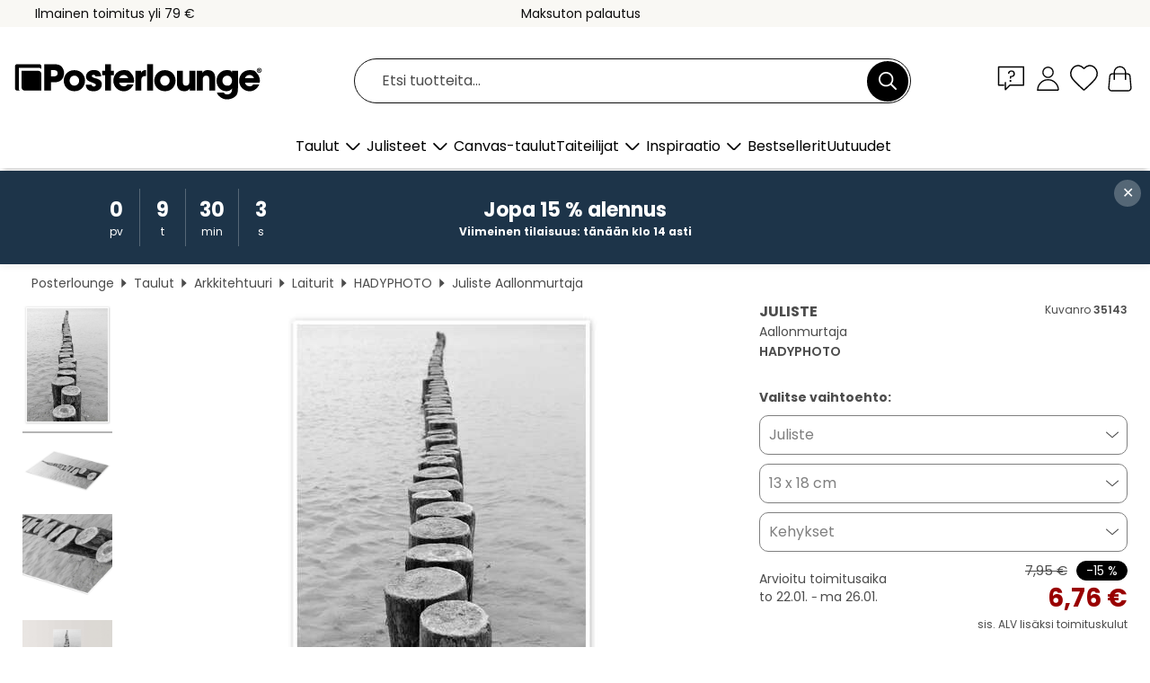

--- FILE ---
content_type: text/html; charset=utf-8
request_url: https://www.posterlounge.fi/p/35143.html
body_size: 23718
content:
<!DOCTYPE html>
<html lang="fi-FI">
<head>
    <meta charset="UTF-8">
    <style>@media (min-width:768px) and (max-width:991px){.hidden-sm{display:none!important}}@media (min-width:992px) and (max-width:1249px){.hidden-md{display:none!important}}@media (min-width:1250px){.hidden-lg{display:none!important}}</style><noscript><style>.lazyload{display:none!important}noscript>img {display:block;max-width:100%;height:auto}.thumbnail noscript>img {margin-left:auto;margin-right: auto}</style></noscript><style>.mazing-button-container{display:none;}</style><style>#pdv-productImageBox{text-align:center;height:500px;}#pdv-thumbnail-gallery-wrapper{width:120px}#pdv-productImageSrc{max-width: calc(100vw - 40px)}#pdv-thumbnail-gallery{margin:0;padding:0;list-style:none;min-width:112px;}.col-*{padding:0 10px}</style><style>#pdv-productImageBox{height:500px}</style>
    <link rel="preconnect" href="https://media.posterlounge.com"><link rel="preconnect" href="https://cdn.posterlounge.com">
    
    <link rel="preload" href="https://www.posterlounge.fi/plugin/extern/bootstrap/fonts/glyphicons-halflings-regular.woff2" as="font" type="font/woff2" crossorigin="anonymous" /><link rel="preload" href="https://cdn.posterlounge.com/plugin/extern/bootstrap/js/includesFix.js" as="script" /><link rel="preload" href="https://www.posterlounge.fi/plugin/extern/bootstrap/css/bootstrap.min.css" as="style" /><link rel="preload" href="https://cdn.posterlounge.com/plugin/extern/bootstrap/css/bootstrap-ms.css" as="style" /><link rel="preload" href="https://cdn.posterlounge.com/plugin/extern/bootstrap/js/bootstrap.min.js" as="script" /><link rel="preload" href="https://cdn.posterlounge.com/plugin/extern/bootstrapdialog/css/bootstrap-dialog.min.css" as="style" /><link rel="preload" href="https://cdn.posterlounge.com/plugin/extern/bootstrapdialog/js/bootstrap-dialog.min.js" as="script" /><link rel="preload" href="https://cdn.posterlounge.com/plugin/extern/lazysizes/css/custom-lazy-styles.min.css" as="style" /><link rel="preload" href="https://cdn.posterlounge.com/plugin/extern/flags/css/style.min.css" as="style" /><link rel="preload" href="https://www.posterlounge.fi/css/86a77f969a5caf53ea163b4d6d525f03.css" as="style" /><link rel="preload" href="https://www.posterlounge.fi/controller/shop/main/webfonts.css?version=250916" as="style" />

    <title>Aallonmurtaja (HADYPHOTO) julisteena, canvas-tauluna ja monena muuna tuotteena | Posterlounge.fi</title>
    <meta name="description" content="Osta juliste tai taulu Aallonmurtaja (HADYPHOTO) ja turvaa etusi: ✔ Eri materiaaleja ja koko valittavissa ✔ Sopivat kehykset ja kehystyspalvelu ✔ Maksuton palautus">
    <meta name="viewport" content="width=device-width, initial-scale=1">

    
        <meta name="robots" content="INDEX, FOLLOW, NOODP, NOYDIR">

                                                                                                                                <link rel="canonical" href="https://www.posterlounge.fi/p/35143.html">
                        
                    <link rel="alternate" hreflang="de-DE" href="https://www.posterlounge.de/p/35143.html">
                <link rel="alternate" hreflang="de-AT" href="https://www.posterlounge.at/p/35143.html">
                <link rel="alternate" hreflang="de-CH" href="https://www.posterlounge.ch/p/35143.html">
                <link rel="alternate" hreflang="en-GB" href="https://www.posterlounge.co.uk/p/35143.html">
                <link rel="alternate" hreflang="en-IE" href="https://www.posterlounge.ie/p/35143.html">
                <link rel="alternate" hreflang="fr-FR" href="https://www.posterlounge.fr/p/35143.html">
                <link rel="alternate" hreflang="fr-BE" href="https://www.posterlounge.be/p/35143.html">
                <link rel="alternate" hreflang="es-ES" href="https://www.posterlounge.es/p/35143.html">
                <link rel="alternate" hreflang="it-IT" href="https://www.posterlounge.it/p/35143.html">
                <link rel="alternate" hreflang="nl-NL" href="https://www.posterlounge.nl/p/35143.html">
                <link rel="alternate" hreflang="pt-PT" href="https://www.posterlounge.pt/p/35143.html">
                <link rel="alternate" hreflang="da-DK" href="https://www.posterlounge.dk/p/35143.html">
                <link rel="alternate" hreflang="no-NO" href="https://www.posterlounge.no/p/35143.html">
                <link rel="alternate" hreflang="sv-SE" href="https://www.posterlounge.se/p/35143.html">
                <link rel="alternate" hreflang="fi-FI" href="https://www.posterlounge.fi/p/35143.html">
                <link rel="alternate" hreflang="pl-PL" href="https://www.posterlounge.pl/p/35143.html">
                <link rel="alternate" hreflang="x-default" href="https://www.posterlounge.com/p/35143.html">
                
        <meta property="og:type" content="product">
    <meta property="og:url" content="https://www.posterlounge.fi/p/35143.html">
    <meta property="og:title" content="HADYPHOTO - Aallonmurtaja">
    <meta property="og:description" content="Osta juliste tai taulu Aallonmurtaja (HADYPHOTO) ja turvaa etusi: ✔ Eri materiaaleja ja koko valittavissa ✔ Sopivat kehykset ja kehystyspalvelu ✔ Maksuton palautus">
        <meta property="og:image" content="https://media.posterlounge.com/img/products/40000/35143/35143_poster_l.jpg">
    <meta name="thumbnail" content="https://media.posterlounge.com/img/products/40000/35143/35143_poster_l.jpg">
    
    <meta name="verify-v1" content="jsXi8zb7H6gcVbAXgm12JAChcd/3kQ5ZV0vGluy355s=">
    <meta name="p:domain_verify" content="2e6c603011a49bb49e22d0da3c726e2c">
    <meta name="msvalidate.01" content="0BEB495C0C44DA08B94EFD62E15B0E16">

    <meta name="apple-mobile-web-app-title" content="Posterlounge">
    <meta name="application-name" content="Posterlounge">
    <link rel="shortcut icon" type="image/x-icon" href="https://cdn.posterlounge.com/controller/shop/main/img/logo-icon.ico">
    <link rel="icon" type="image/svg+xml" href="https://cdn.posterlounge.com/controller/shop/main/img/logo-icon.svg">
    <link rel="icon" type="image/png" href="https://cdn.posterlounge.com/controller/shop/main/img/logo-icon-256px.png">
    <link rel="apple-touch-icon" href="https://cdn.posterlounge.com/controller/shop/main/img/apple-touch-icon-precomposed.png"
          sizes="180x180">

    <script type="text/javascript" src="https://cdn.posterlounge.com/plugin/extern/bootstrap/js/includesFix.js"></script><link rel="stylesheet" href="https://www.posterlounge.fi/plugin/extern/bootstrap/css/bootstrap.min.css" type="text/css" /><link rel="stylesheet" href="https://cdn.posterlounge.com/plugin/extern/bootstrap/css/bootstrap-ms.css" type="text/css" /><link rel="stylesheet" href="https://cdn.posterlounge.com/plugin/extern/bootstrapdialog/css/bootstrap-dialog.min.css" type="text/css" /><link rel="stylesheet" href="https://cdn.posterlounge.com/plugin/extern/lazysizes/css/custom-lazy-styles.min.css?version=240620" type="text/css"/><link rel="stylesheet" href="https://cdn.posterlounge.com/plugin/extern/flags/css/style.min.css" type="text/css" /><link rel="stylesheet" href="https://www.posterlounge.fi/css/86a77f969a5caf53ea163b4d6d525f03.css" type="text/css" /><link rel="stylesheet" href="https://www.posterlounge.fi/controller/shop/main/webfonts.css?version=250916" type="text/css" />
    <script>
				
				function initGTM()
				{
					(function(w,d,s,l,i){w[l]=w[l]||[];w[l].push({'gtm.start':new Date().getTime(),event:'gtm.js'});var f=d.getElementsByTagName(s)[0],j=d.createElement(s),dl=l!='dataLayer'?'&l='+l:'';j.async=true;j.src='https://gtm.posterlounge.fi/gtm.js?id='+i+dl;f.parentNode.insertBefore(j,f);})(window,document,'script','dataLayer','GTM-KCWWWHL');
				}

				function getClientLayer()
				{
					
					dataLayer.push({ "event": "view_item_list", "ecommerce": { "item_list_name": "crosspromo", "currency": "EUR", "items": [{ "id": "651834", "name": "651834 - Baltic Sea panorama","quantity": 1, "price": "6.76", "currency": "EUR", "index": 1 },{ "id": "668896", "name": "668896 - Groynes at the German Baltic S","quantity": 1, "price": "6.76", "currency": "EUR", "index": 2 },{ "id": "696731", "name": "696731 - Art of stone balance","quantity": 1, "price": "6.76", "currency": "EUR", "index": 3 },{ "id": "702387", "name": "702387 - Old stage","quantity": 1, "price": "6.76", "currency": "EUR", "index": 4 },{ "id": "560965", "name": "560965 - Usedom at dawn","quantity": 1, "price": "6.76", "currency": "EUR", "index": 5 },{ "id": "715868", "name": "715868 - Quiet blue on Lake Garda","quantity": 1, "price": "6.76", "currency": "EUR", "index": 6 },{ "id": "529729", "name": "529729 - nowhere","quantity": 1, "price": "6.76", "currency": "EUR", "index": 7 },{ "id": "617270", "name": "617270 - Colors of Eiffel Tower in Wint","quantity": 1, "price": "6.76", "currency": "EUR", "index": 8 },{ "id": "639960", "name": "639960 - Southtirol Abandoned","quantity": 1, "price": "6.76", "currency": "EUR", "index": 9 },{ "id": "626023", "name": "626023 - munich olympic park","quantity": 1, "price": "6.76", "currency": "EUR", "index": 10 },{ "id": "680062", "name": "680062 - Different types of sugar","quantity": 1, "price": "6.76", "currency": "EUR", "index": 11 },{ "id": "765759", "name": "765759 - Beach Son Serra de Marina, Mal","quantity": 1, "price": "6.76", "currency": "EUR", "index": 12 }] }, "pin" : { "items": [{"product_id":"651834","product_price":"6.76","product_category":"crosspromo"},{"product_id":"668896","product_price":"6.76","product_category":"crosspromo"},{"product_id":"696731","product_price":"6.76","product_category":"crosspromo"},{"product_id":"702387","product_price":"6.76","product_category":"crosspromo"},{"product_id":"560965","product_price":"6.76","product_category":"crosspromo"},{"product_id":"715868","product_price":"6.76","product_category":"crosspromo"},{"product_id":"529729","product_price":"6.76","product_category":"crosspromo"},{"product_id":"617270","product_price":"6.76","product_category":"crosspromo"},{"product_id":"639960","product_price":"6.76","product_category":"crosspromo"},{"product_id":"626023","product_price":"6.76","product_category":"crosspromo"},{"product_id":"680062","product_price":"6.76","product_category":"crosspromo"},{"product_id":"765759","product_price":"6.76","product_category":"crosspromo"}] }, "meta" : { "item": { "id" : [651834,668896,696731,702387,560965,715868,529729,617270,639960,626023,680062,765759], "name": "crosspromo" } }, "algolia" : { "afterSearch": 0, "userToken": "460d27f1a9246d2cad3b9044a737aa57", "userTokenAuth": "", "index": "Posterlounge_fi", "queryId": "", "items": ["651834","668896","696731","702387","560965","715868","529729","617270","639960","626023","680062","765759"] } });
					dataLayer.push({ecommerce: undefined, pin: undefined, meta: undefined, algolia: undefined, search_term: undefined, klaviyo: undefined});
					dataLayer.push({ "event": "view_item", "ecommerce": { "currency": "EUR", "items": [{ "id": "35143", "variant": "Juliste 13 x 18 cm", "name": "35143 - Aallonmurtaja","brand": "HADYPHOTO","quantity": 1, "price": "6.76", "currency": "EUR", "index": 1 }], "value": "6.76" }, "pin" : { "items": [{ "product_id": "35143", "product_variant": "Juliste 13 x 18 cm", "product_name": "35143 - Aallonmurtaja", "brand": "PDS", "product_price": "6.76" }] }, "meta" : { "item" : { "id": "35143", "name": "35143 - Aallonmurtaja", "price": "6.76", "quantity": "1", "variant": "Juliste 13 x 18 cm" } }, "algolia" : { "afterSearch": 0, "userToken": "460d27f1a9246d2cad3b9044a737aa57", "userTokenAuth": "", "index": "Posterlounge_fi", "queryId": "", "items": ["35143"], "positions": [2] } });
					dataLayer.push({ecommerce: undefined, pin: undefined, meta: undefined, algolia: undefined, search_term: undefined, klaviyo: undefined});
				}
				
				function getServerLayer()
				{
					$(document).ajaxComplete(function (event, xhr, settings)
					{
					    var call = true;
					    if(typeof settings.url !== 'undefined')
					    {
					        if(settings.url.indexOf('noGTM=1') > 0)
					        {
					            call = false;
					        }
					    }
					    
					    if(call)
					    {
                            $.ajax({
                                type: 'POST',
                                url: 'https://www.posterlounge.fi/plugin/extern/googletagmanager/ajax/get.php',
                                dataType: 'json',
                                global: false,
                                success: function (request)
                                {
                                    if(request != null)
                                    {
                                        if(request.status)
                                        {
                                            if(request.results.jsObjects !== 'undefined')
                                            {
                                                for(x=0;x<request.results.jsObjects.length;x++)
                                                {
                                                    dataLayer.push(JSON.parse(request.results.jsObjects[x]));
                                                }
                                            }
                                        }
                                    }
                                }
                            });
                        }
					});
				}
			
				function initGTMClientId()
				{
					$.ajax({
						type: 'POST',
						url: 'https://www.posterlounge.fi/plugin/extern/googletagmanager/ajax/id.php',
						dataType: 'json',
						global: false,
						success: function (request)
						{
							if(request != null)
							{
								if(request.status)
								{
									if(request.results.id !== 'undefined')
									{
										initGTM();
										
										dataLayer.push({
											'event':		'client_id',
											'client_id':	request.results.id,
											'em_hash':	    request.results.em,
											'portal_id':	request.results.portal,
											'environment':  'production',
											'section' :     'detail_view',
											'ip_override':  request.results.ip,
											'user_agent':   request.results.ua,
											'test_dim1':    request.results.test_dim1,
											'test_dim2':    request.results.test_dim2,
											'test_dim3':    request.results.test_dim3,
											'test_algolia': request.results.test_algolia
										});
										
										getClientLayer();
										getServerLayer();
									}
								}
							}
						}
					});
				}
			</script><script>
			
			function getInfos(e,o)
			{   
				var cm = __cmp('getCMPData');
				var analytics = 0;
				if(cm.gdprApplies !== true || cm.vendorConsents.s26 === true)
				{
					analytics = 1;
				}
				
				$.ajax({
					type: 'POST',
					url: 'https://www.posterlounge.fi/plugin/shop/cookiebanner/ajax/state.php',
					dataType: 'json',
					global: false,
					data:{
					  analytics: analytics
					}
				});
				
				if (typeof initGTMClientId == 'function') { 
					initGTMClientId();
				}
			}
		  
			document.addEventListener('DOMContentLoaded', function() 
			{
                let cmp = __cmp('getCMPData');
                if(typeof cmp === 'object' && cmp.cmpDataObject) {
                    getInfos(null, null);
                } else {
                    __cmp('addEventListener',['consent',getInfos,false],null);
                }
				
			});
		</script>

        
    <script type="application/ld+json">
        {
            "@context": "https://schema.org",
            "@type": "WebSite",
            "url": "https://www.posterlounge.fi",
            "potentialAction": {
                "@type": "SearchAction",
                "target": "https://www.posterlounge.fi/haku.html?action=search&query={search_term_string}",
                "query-input": "required name=search_term_string"
            }
        }
    </script>
    
    
    
    <script type="application/ld+json">
        {
            "@context": "https://schema.org",
            "@type": "Organization",
            "name": "Posterlounge",
            "url": "https://www.posterlounge.fi",
            "logo": "https://www.posterlounge.fi/controller/shop/main/img/posterlounge-logo.svg",
            "sameAs": [
                "https://www.facebook.com/posterlounge",
                "https://www.pinterest.com/posterlounge/",
                "https://instagram.com/posterlounge/"
            ],
            "contactPoint": [
                {
                    "@type": "ContactPoint",
                    "telephone": "+49-341-33975900",
                    "contactType": "customer service"
                }
            ]
        }
    </script>
    
</head>

<body data-role="page" id="main" data-posterlounge-instant-intensity="500">
<noscript><iframe src="https://gtm.posterlounge.fi/ns.html?id=GTM-KCWWWHL" height="0" width="0" style="display:none;visibility:hidden"></iframe></noscript><script>if(!"gdprAppliesGlobally" in window){window.gdprAppliesGlobally=true}if(!("cmp_id" in window)||window.cmp_id<1){window.cmp_id=0}if(!("cmp_cdid" in window)){window.cmp_cdid="b45653795340"}if(!("cmp_params" in window)){window.cmp_params=""}if(!("cmp_host" in window)){window.cmp_host="d.delivery.consentmanager.net"}if(!("cmp_cdn" in window)){window.cmp_cdn="cdn.consentmanager.net"}if(!("cmp_proto" in window)){window.cmp_proto="https:"}if(!("cmp_codesrc" in window)){window.cmp_codesrc="1"}window.cmp_getsupportedLangs=function(){var b=["DE","EN","FR","IT","NO","DA","FI","ES","PT","RO","BG","ET","EL","GA","HR","LV","LT","MT","NL","PL","SV","SK","SL","CS","HU","RU","SR","ZH","TR","UK","AR","BS"];if("cmp_customlanguages" in window){for(var a=0;a<window.cmp_customlanguages.length;a++){b.push(window.cmp_customlanguages[a].l.toUpperCase())}}return b};window.cmp_getRTLLangs=function(){var a=["AR"];if("cmp_customlanguages" in window){for(var b=0;b<window.cmp_customlanguages.length;b++){if("r" in window.cmp_customlanguages[b]&&window.cmp_customlanguages[b].r){a.push(window.cmp_customlanguages[b].l)}}}return a};window.cmp_getlang=function(j){if(typeof(j)!="boolean"){j=true}if(j&&typeof(cmp_getlang.usedlang)=="string"&&cmp_getlang.usedlang!==""){return cmp_getlang.usedlang}var g=window.cmp_getsupportedLangs();var c=[];var f=location.hash;var e=location.search;var a="languages" in navigator?navigator.languages:[];if(f.indexOf("cmplang=")!=-1){c.push(f.substr(f.indexOf("cmplang=")+8,2).toUpperCase())}else{if(e.indexOf("cmplang=")!=-1){c.push(e.substr(e.indexOf("cmplang=")+8,2).toUpperCase())}else{if("cmp_setlang" in window&&window.cmp_setlang!=""){c.push(window.cmp_setlang.toUpperCase())}else{if(a.length>0){for(var d=0;d<a.length;d++){c.push(a[d])}}}}}if("language" in navigator){c.push(navigator.language)}if("userLanguage" in navigator){c.push(navigator.userLanguage)}var h="";for(var d=0;d<c.length;d++){var b=c[d].toUpperCase();if(g.indexOf(b)!=-1){h=b;break}if(b.indexOf("-")!=-1){b=b.substr(0,2)}if(g.indexOf(b)!=-1){h=b;break}}if(h==""&&typeof(cmp_getlang.defaultlang)=="string"&&cmp_getlang.defaultlang!==""){return cmp_getlang.defaultlang}else{if(h==""){h="EN"}}h=h.toUpperCase();return h};(function(){var u=document;var v=u.getElementsByTagName;var h=window;var o="";var b="_en";if("cmp_getlang" in h){o=h.cmp_getlang().toLowerCase();if("cmp_customlanguages" in h){for(var q=0;q<h.cmp_customlanguages.length;q++){if(h.cmp_customlanguages[q].l.toUpperCase()==o.toUpperCase()){o="en";break}}}b="_"+o}function x(i,e){var w="";i+="=";var s=i.length;var d=location;if(d.hash.indexOf(i)!=-1){w=d.hash.substr(d.hash.indexOf(i)+s,9999)}else{if(d.search.indexOf(i)!=-1){w=d.search.substr(d.search.indexOf(i)+s,9999)}else{return e}}if(w.indexOf("&")!=-1){w=w.substr(0,w.indexOf("&"))}return w}var k=("cmp_proto" in h)?h.cmp_proto:"https:";if(k!="http:"&&k!="https:"){k="https:"}var g=("cmp_ref" in h)?h.cmp_ref:location.href;var j=u.createElement("script");j.setAttribute("data-cmp-ab","1");var c=x("cmpdesign","cmp_design" in h?h.cmp_design:"");var f=x("cmpregulationkey","cmp_regulationkey" in h?h.cmp_regulationkey:"");var r=x("cmpgppkey","cmp_gppkey" in h?h.cmp_gppkey:"");var n=x("cmpatt","cmp_att" in h?h.cmp_att:"");j.src=k+"//"+h.cmp_host+"/delivery/cmp.php?"+("cmp_id" in h&&h.cmp_id>0?"id="+h.cmp_id:"")+("cmp_cdid" in h?"&cdid="+h.cmp_cdid:"")+"&h="+encodeURIComponent(g)+(c!=""?"&cmpdesign="+encodeURIComponent(c):"")+(f!=""?"&cmpregulationkey="+encodeURIComponent(f):"")+(r!=""?"&cmpgppkey="+encodeURIComponent(r):"")+(n!=""?"&cmpatt="+encodeURIComponent(n):"")+("cmp_params" in h?"&"+h.cmp_params:"")+(u.cookie.length>0?"&__cmpfcc=1":"")+"&l="+o.toLowerCase()+"&o="+(new Date()).getTime();j.type="text/javascript";j.async=true;if(u.currentScript&&u.currentScript.parentElement){u.currentScript.parentElement.appendChild(j)}else{if(u.body){u.body.appendChild(j)}else{var t=v("body");if(t.length==0){t=v("div")}if(t.length==0){t=v("span")}if(t.length==0){t=v("ins")}if(t.length==0){t=v("script")}if(t.length==0){t=v("head")}if(t.length>0){t[0].appendChild(j)}}}var m="js";var p=x("cmpdebugunminimized","cmpdebugunminimized" in h?h.cmpdebugunminimized:0)>0?"":".min";var a=x("cmpdebugcoverage","cmp_debugcoverage" in h?h.cmp_debugcoverage:"");if(a=="1"){m="instrumented";p=""}var j=u.createElement("script");j.src=k+"//"+h.cmp_cdn+"/delivery/"+m+"/cmp"+b+p+".js";j.type="text/javascript";j.setAttribute("data-cmp-ab","1");j.async=true;if(u.currentScript&&u.currentScript.parentElement){u.currentScript.parentElement.appendChild(j)}else{if(u.body){u.body.appendChild(j)}else{var t=v("body");if(t.length==0){t=v("div")}if(t.length==0){t=v("span")}if(t.length==0){t=v("ins")}if(t.length==0){t=v("script")}if(t.length==0){t=v("head")}if(t.length>0){t[0].appendChild(j)}}}})();window.cmp_addFrame=function(b){if(!window.frames[b]){if(document.body){var a=document.createElement("iframe");a.style.cssText="display:none";if("cmp_cdn" in window&&"cmp_ultrablocking" in window&&window.cmp_ultrablocking>0){a.src="//"+window.cmp_cdn+"/delivery/empty.html"}a.name=b;a.setAttribute("title","Intentionally hidden, please ignore");a.setAttribute("role","none");a.setAttribute("tabindex","-1");document.body.appendChild(a)}else{window.setTimeout(window.cmp_addFrame,10,b)}}};window.cmp_rc=function(h){var b=document.cookie;var f="";var d=0;while(b!=""&&d<100){d++;while(b.substr(0,1)==" "){b=b.substr(1,b.length)}var g=b.substring(0,b.indexOf("="));if(b.indexOf(";")!=-1){var c=b.substring(b.indexOf("=")+1,b.indexOf(";"))}else{var c=b.substr(b.indexOf("=")+1,b.length)}if(h==g){f=c}var e=b.indexOf(";")+1;if(e==0){e=b.length}b=b.substring(e,b.length)}return(f)};window.cmp_stub=function(){var a=arguments;__cmp.a=__cmp.a||[];if(!a.length){return __cmp.a}else{if(a[0]==="ping"){if(a[1]===2){a[2]({gdprApplies:gdprAppliesGlobally,cmpLoaded:false,cmpStatus:"stub",displayStatus:"hidden",apiVersion:"2.2",cmpId:31},true)}else{a[2](false,true)}}else{if(a[0]==="getUSPData"){a[2]({version:1,uspString:window.cmp_rc("")},true)}else{if(a[0]==="getTCData"){__cmp.a.push([].slice.apply(a))}else{if(a[0]==="addEventListener"||a[0]==="removeEventListener"){__cmp.a.push([].slice.apply(a))}else{if(a.length==4&&a[3]===false){a[2]({},false)}else{__cmp.a.push([].slice.apply(a))}}}}}}};window.cmp_gpp_ping=function(){return{gppVersion:"1.0",cmpStatus:"stub",cmpDisplayStatus:"hidden",supportedAPIs:["tcfca","usnat","usca","usva","usco","usut","usct"],cmpId:31}};window.cmp_gppstub=function(){var a=arguments;__gpp.q=__gpp.q||[];if(!a.length){return __gpp.q}var g=a[0];var f=a.length>1?a[1]:null;var e=a.length>2?a[2]:null;if(g==="ping"){return window.cmp_gpp_ping()}else{if(g==="addEventListener"){__gpp.e=__gpp.e||[];if(!("lastId" in __gpp)){__gpp.lastId=0}__gpp.lastId++;var c=__gpp.lastId;__gpp.e.push({id:c,callback:f});return{eventName:"listenerRegistered",listenerId:c,data:true,pingData:window.cmp_gpp_ping()}}else{if(g==="removeEventListener"){var h=false;__gpp.e=__gpp.e||[];for(var d=0;d<__gpp.e.length;d++){if(__gpp.e[d].id==e){__gpp.e[d].splice(d,1);h=true;break}}return{eventName:"listenerRemoved",listenerId:e,data:h,pingData:window.cmp_gpp_ping()}}else{if(g==="getGPPData"){return{sectionId:3,gppVersion:1,sectionList:[],applicableSections:[0],gppString:"",pingData:window.cmp_gpp_ping()}}else{if(g==="hasSection"||g==="getSection"||g==="getField"){return null}else{__gpp.q.push([].slice.apply(a))}}}}}};window.cmp_msghandler=function(d){var a=typeof d.data==="string";try{var c=a?JSON.parse(d.data):d.data}catch(f){var c=null}if(typeof(c)==="object"&&c!==null&&"__cmpCall" in c){var b=c.__cmpCall;window.__cmp(b.command,b.parameter,function(h,g){var e={__cmpReturn:{returnValue:h,success:g,callId:b.callId}};d.source.postMessage(a?JSON.stringify(e):e,"*")})}if(typeof(c)==="object"&&c!==null&&"__uspapiCall" in c){var b=c.__uspapiCall;window.__uspapi(b.command,b.version,function(h,g){var e={__uspapiReturn:{returnValue:h,success:g,callId:b.callId}};d.source.postMessage(a?JSON.stringify(e):e,"*")})}if(typeof(c)==="object"&&c!==null&&"__tcfapiCall" in c){var b=c.__tcfapiCall;window.__tcfapi(b.command,b.version,function(h,g){var e={__tcfapiReturn:{returnValue:h,success:g,callId:b.callId}};d.source.postMessage(a?JSON.stringify(e):e,"*")},b.parameter)}if(typeof(c)==="object"&&c!==null&&"__gppCall" in c){var b=c.__gppCall;window.__gpp(b.command,function(h,g){var e={__gppReturn:{returnValue:h,success:g,callId:b.callId}};d.source.postMessage(a?JSON.stringify(e):e,"*")},"parameter" in b?b.parameter:null,"version" in b?b.version:1)}};window.cmp_setStub=function(a){if(!(a in window)||(typeof(window[a])!=="function"&&typeof(window[a])!=="object"&&(typeof(window[a])==="undefined"||window[a]!==null))){window[a]=window.cmp_stub;window[a].msgHandler=window.cmp_msghandler;window.addEventListener("message",window.cmp_msghandler,false)}};window.cmp_setGppStub=function(a){if(!(a in window)||(typeof(window[a])!=="function"&&typeof(window[a])!=="object"&&(typeof(window[a])==="undefined"||window[a]!==null))){window[a]=window.cmp_gppstub;window[a].msgHandler=window.cmp_msghandler;window.addEventListener("message",window.cmp_msghandler,false)}};window.cmp_addFrame("__cmpLocator");if(!("cmp_disableusp" in window)||!window.cmp_disableusp){window.cmp_addFrame("__uspapiLocator")}if(!("cmp_disabletcf" in window)||!window.cmp_disabletcf){window.cmp_addFrame("__tcfapiLocator")}if(!("cmp_disablegpp" in window)||!window.cmp_disablegpp){window.cmp_addFrame("__gppLocator")}window.cmp_setStub("__cmp");if(!("cmp_disabletcf" in window)||!window.cmp_disabletcf){window.cmp_setStub("__tcfapi")}if(!("cmp_disableusp" in window)||!window.cmp_disableusp){window.cmp_setStub("__uspapi")}if(!("cmp_disablegpp" in window)||!window.cmp_disablegpp){window.cmp_setGppStub("__gpp")};</script>
<div id="side-nav" class="side-nav">
    <!-- Mobile Nav, die den Content nach rechts verschiebt -->
    <div class="mobile-nav-left">
        <div class="mobile-nav-top">
            <div id="close-tab">Sulje<span></span></div>
            <div id="side-nav-pageNavLogo">
                <a href="https://www.posterlounge.fi" title="Posterlounge – Taulut ja julisteet">&nbsp;</a>
            </div>
            <div id="mn-searchWrapper" class="search-wrapper">
                <form action="https://www.posterlounge.fi/haku.html" accept-charset="UTF-8" method="get" name="search" class="pos-rel searchFieldGroup">
                    <input name="action" type="hidden" value="search"/>
                    <div class="input-group">
                        <input
                                name="s_query"
                                id="mn-mainSearchInput"
                                type="text"
                                autocomplete="off"
                                placeholder="Etsi tuotteita..."
                                value=""
                                maxlength="250"
                                class="searchField"
                                aria-label="Hakukenttä"
                        />
                        <div class="input-group-btn mega-menu-search-background">
                            <button type="button" class="btn mega-menu-searchBtn" aria-label="Etsi">&nbsp;</button>
                        </div>
                        <button type="button" class="btn searchClearBtnHeader"></button>
                    </div>
                </form>
            </div>
        </div>
        <nav>
            <div id="mobileNavbar">
                <ul class="nav navbar-nav">
                                                            <li class="has-children">
                                                <span class="nav-headline" role="button" tabindex="0" aria-expanded="false" aria-controls="subchildren-wallart">
                            Taulut
                            <span class="nav-toggle-btn arrow"></span>
                        </span>
                        <ul class="nav-children" id="subchildren-wallart">
                                                        <li>
                                <a class="nav-headline discoverAll" href="https://www.posterlounge.fi/taulut/" title="Kaikki">
                                    <span>Kaikki</span>
                                </a>
                            </li>
                                                                                                                <li class="nav-subheadline has-children">
                                <span class="nav-headline" role="button" tabindex="0" aria-expanded="false" aria-controls="children-top_products">Tuotteet
                                    <span class="nav-toggle-btn plus"></span>
                                </span>
                                <ul class="nav-children" id="children-top_products">
                                                                        <li>
                                        <a href="https://www.posterlounge.fi/taulut/julisteet/" title="Julisteet">
                                            <span>Julisteet</span>
                                        </a>
                                    </li>
                                                                        <li>
                                        <a href="https://www.posterlounge.fi/taulut/canvas-taulut/" title="Canvas-taulut">
                                            <span>Canvas-taulut</span>
                                        </a>
                                    </li>
                                                                        <li>
                                        <a href="https://www.posterlounge.fi/taulut/alumiinitaulut/" title="Alumiinitaulut">
                                            <span>Alumiinitaulut</span>
                                        </a>
                                    </li>
                                                                        <li>
                                        <a href="https://www.posterlounge.fi/taulut/akryylilasitaulut/" title="Akryylilasitaulut">
                                            <span>Akryylilasitaulut</span>
                                        </a>
                                    </li>
                                                                        <li>
                                        <a href="https://www.posterlounge.fi/taulut/puutaulut/" title="Puutaulut">
                                            <span>Puutaulut</span>
                                        </a>
                                    </li>
                                                                        <li>
                                        <a href="https://www.posterlounge.fi/taulut/galleriataulut/" title="Galleriataulut">
                                            <span>Galleriataulut</span>
                                        </a>
                                    </li>
                                                                        <li>
                                        <a href="https://www.posterlounge.fi/taulut/taidepainatukset/" title="Taidepainatukset">
                                            <span>Taidepainatukset</span>
                                        </a>
                                    </li>
                                                                        <li>
                                        <a href="https://www.posterlounge.fi/taulut/pvc-taulut/" title="PVC-taulut">
                                            <span>PVC-taulut</span>
                                        </a>
                                    </li>
                                                                        <li>
                                        <a href="https://www.posterlounge.fi/taulut/sisustustarrat/" title="Sisustustarrat">
                                            <span>Sisustustarrat</span>
                                        </a>
                                    </li>
                                                                        <li>
                                        <a href="https://www.posterlounge.fi/taulut/ovitapetit/" title="Ovitapetit">
                                            <span>Ovitapetit</span>
                                        </a>
                                    </li>
                                                                        <li>
                                        <a href="https://www.posterlounge.fi/taulut/ovijulisteet/" title="Ovijulisteet">
                                            <span>Ovijulisteet</span>
                                        </a>
                                    </li>
                                                                        <li>
                                        <a href="https://www.posterlounge.fi/taulut/varitysjulisteet/" title="Väritysjulisteet">
                                            <span>Väritysjulisteet</span>
                                        </a>
                                    </li>
                                                                        <li>
                                        <a href="https://www.posterlounge.fi/taulut/lahjakortit/" title="Lahjakortit">
                                            <span>Lahjakortit</span>
                                        </a>
                                    </li>
                                                                        <li>
                                        <a href="https://www.posterlounge.fi/taulut/seinakalenterit/" title="Seinäkalenterit">
                                            <span>Seinäkalenterit</span>
                                        </a>
                                    </li>
                                                                    </ul>
                            </li>
                                                                                                                <li class="nav-subheadline has-children">
                                <span class="nav-headline" role="button" tabindex="0" aria-expanded="false" aria-controls="children-popular_art_styles">Suositut taidetyylit
                                    <span class="nav-toggle-btn plus"></span>
                                </span>
                                <ul class="nav-children" id="children-popular_art_styles">
                                                                        <li>
                                        <a href="https://www.posterlounge.fi/taulut/fauvismi/" title="Fauvismi">
                                            <span>Fauvismi</span>
                                        </a>
                                    </li>
                                                                        <li>
                                        <a href="https://www.posterlounge.fi/taulut/julisteet/impressionismi/" title="Impressionismi">
                                            <span>Impressionismi</span>
                                        </a>
                                    </li>
                                                                        <li>
                                        <a href="https://www.posterlounge.fi/taulut/abstrakti-taide/" title="Abstrakti taide">
                                            <span>Abstrakti taide</span>
                                        </a>
                                    </li>
                                                                        <li>
                                        <a href="https://www.posterlounge.fi/taulut/aasialainen-taide/" title="Aasialainen taide">
                                            <span>Aasialainen taide</span>
                                        </a>
                                    </li>
                                                                        <li>
                                        <a href="https://www.posterlounge.fi/taulut/akvarellimaalaus/" title="Akvarellimaalaus">
                                            <span>Akvarellimaalaus</span>
                                        </a>
                                    </li>
                                                                        <li>
                                        <a href="https://www.posterlounge.fi/taulut/mash-up-art/" title="Mash Up Art">
                                            <span>Mash Up Art</span>
                                        </a>
                                    </li>
                                                                        <li>
                                        <a href="https://www.posterlounge.fi/taulut/surrealismi/" title="Surrealismi">
                                            <span>Surrealismi</span>
                                        </a>
                                    </li>
                                                                        <li>
                                        <a href="https://www.posterlounge.fi/taulut/bauhaus/" title="Bauhaus">
                                            <span>Bauhaus</span>
                                        </a>
                                    </li>
                                                                        <li>
                                        <a href="https://www.posterlounge.fi/taulut/digitaalinen-taide/" title="Digitaalinen taide">
                                            <span>Digitaalinen taide</span>
                                        </a>
                                    </li>
                                                                        <li>
                                        <a href="https://www.posterlounge.fi/taulut/valokuvaus/" title="Valokuvaus">
                                            <span>Valokuvaus</span>
                                        </a>
                                    </li>
                                                                        <li>
                                        <a href="https://www.posterlounge.fi/taulut/piirrokset-ja-luonnokset/" title="Piirrokset ja luonnokset">
                                            <span>Piirrokset ja luonnokset</span>
                                        </a>
                                    </li>
                                                                    </ul>
                            </li>
                                                                                                                <li class="nav-subheadline has-children">
                                <span class="nav-headline" role="button" tabindex="0" aria-expanded="false" aria-controls="children-popular_rooms">Suositut huoneet
                                    <span class="nav-toggle-btn plus"></span>
                                </span>
                                <ul class="nav-children" id="children-popular_rooms">
                                                                        <li>
                                        <a href="https://www.posterlounge.fi/taulut/olohuone/" title="Taulut olohuoneeseen">
                                            <span>Taulut olohuoneeseen</span>
                                        </a>
                                    </li>
                                                                        <li>
                                        <a href="https://www.posterlounge.fi/taulut/makuuhuone/" title="Taulut makuuhuoneeseen">
                                            <span>Taulut makuuhuoneeseen</span>
                                        </a>
                                    </li>
                                                                        <li>
                                        <a href="https://www.posterlounge.fi/taulut/keittio/" title="Taulut keittiöön">
                                            <span>Taulut keittiöön</span>
                                        </a>
                                    </li>
                                                                        <li>
                                        <a href="https://www.posterlounge.fi/taulut/kylpyhuone/" title="Taulut kylpyhuoneeseen">
                                            <span>Taulut kylpyhuoneeseen</span>
                                        </a>
                                    </li>
                                                                        <li>
                                        <a href="https://www.posterlounge.fi/taulut/lastenhuone/" title="Taulut lastenhuoneeseen">
                                            <span>Taulut lastenhuoneeseen</span>
                                        </a>
                                    </li>
                                                                        <li>
                                        <a href="https://www.posterlounge.fi/taulut/toimisto/" title="Taulut toimistoon">
                                            <span>Taulut toimistoon</span>
                                        </a>
                                    </li>
                                                                    </ul>
                            </li>
                                                                                                                <li class="nav-subheadline has-children">
                                <span class="nav-headline" role="button" tabindex="0" aria-expanded="false" aria-controls="children-popular_styles">Suositut sisustustyylit
                                    <span class="nav-toggle-btn plus"></span>
                                </span>
                                <ul class="nav-children" id="children-popular_styles">
                                                                        <li>
                                        <a href="https://www.posterlounge.fi/taulut/japandi/" title="Japandi">
                                            <span>Japandi</span>
                                        </a>
                                    </li>
                                                                        <li>
                                        <a href="https://www.posterlounge.fi/taulut/boho/" title="Boho">
                                            <span>Boho</span>
                                        </a>
                                    </li>
                                                                        <li>
                                        <a href="https://www.posterlounge.fi/taulut/moderni/" title="Moderni">
                                            <span>Moderni</span>
                                        </a>
                                    </li>
                                                                        <li>
                                        <a href="https://www.posterlounge.fi/taulut/mid-century-modern/" title="Mid-century modern">
                                            <span>Mid-century modern</span>
                                        </a>
                                    </li>
                                                                        <li>
                                        <a href="https://www.posterlounge.fi/taulut/merellinen/" title="Merellinen">
                                            <span>Merellinen</span>
                                        </a>
                                    </li>
                                                                        <li>
                                        <a href="https://www.posterlounge.fi/taulut/vintage/" title="Vintage">
                                            <span>Vintage</span>
                                        </a>
                                    </li>
                                                                        <li>
                                        <a href="https://www.posterlounge.fi/taulut/skandinaavinen/" title="Skandinaavinen">
                                            <span>Skandinaavinen</span>
                                        </a>
                                    </li>
                                                                        <li>
                                        <a href="https://www.posterlounge.fi/taulut/maalaisromanttinen/" title="Maalaisromanttinen">
                                            <span>Maalaisromanttinen</span>
                                        </a>
                                    </li>
                                                                        <li>
                                        <a href="https://www.posterlounge.fi/taulut/minimalistinen/" title="Minimalistinen">
                                            <span>Minimalistinen</span>
                                        </a>
                                    </li>
                                                                    </ul>
                            </li>
                                                                                </ul>
                                            </li>
                                                                                <li class="has-children">
                                                <span class="nav-headline" role="button" tabindex="0" aria-expanded="false" aria-controls="subchildren-poster">
                            Julisteet
                            <span class="nav-toggle-btn arrow"></span>
                        </span>
                        <ul class="nav-children" id="subchildren-poster">
                                                        <li>
                                <a class="nav-headline discoverAll" href="https://www.posterlounge.fi/taulut/julisteet/" title="Kaikki">
                                    <span>Kaikki</span>
                                </a>
                            </li>
                                                                                                                <li class="nav-subheadline has-children">
                                <span class="nav-headline" role="button" tabindex="0" aria-expanded="false" aria-controls="children-top_poster_categories">Suositut teemat
                                    <span class="nav-toggle-btn plus"></span>
                                </span>
                                <ul class="nav-children" id="children-top_poster_categories">
                                                                        <li>
                                        <a href="https://www.posterlounge.fi/taulut/julisteet/elokuvat/" title="Elokuvajulisteet">
                                            <span>Elokuvajulisteet</span>
                                        </a>
                                    </li>
                                                                        <li>
                                        <a href="https://www.posterlounge.fi/taulut/julisteet/manga/" title="Anime-julisteet">
                                            <span>Anime-julisteet</span>
                                        </a>
                                    </li>
                                                                        <li>
                                        <a href="https://www.posterlounge.fi/taulut/julisteet/elaimet/" title="Eläinjulisteet">
                                            <span>Eläinjulisteet</span>
                                        </a>
                                    </li>
                                                                        <li>
                                        <a href="https://www.posterlounge.fi/taulut/julisteet/kaupungit/" title="Kaupunkijulisteet">
                                            <span>Kaupunkijulisteet</span>
                                        </a>
                                    </li>
                                                                        <li>
                                        <a href="https://www.posterlounge.fi/taulut/julisteet/sanonnat-ja-sitaatit/" title="Sanonnat ja sitaatit">
                                            <span>Sanonnat ja sitaatit</span>
                                        </a>
                                    </li>
                                                                        <li>
                                        <a href="https://www.posterlounge.fi/taulut/julisteet/musiikki-ja-tanssi/" title="Musiikkijulisteet">
                                            <span>Musiikkijulisteet</span>
                                        </a>
                                    </li>
                                                                        <li>
                                        <a href="https://www.posterlounge.fi/taulut/julisteet/urheilu/" title="Urheilujulisteet">
                                            <span>Urheilujulisteet</span>
                                        </a>
                                    </li>
                                                                        <li>
                                        <a href="https://www.posterlounge.fi/taulut/julisteet/maailman-ja-valtioiden-kartat/" title="Maailman- ja valtioiden kartat">
                                            <span>Maailman- ja valtioiden kartat</span>
                                        </a>
                                    </li>
                                                                        <li>
                                        <a href="https://www.posterlounge.fi/taulut/julisteet/kasvitiede/" title="Kasviaiheiset julisteet">
                                            <span>Kasviaiheiset julisteet</span>
                                        </a>
                                    </li>
                                                                        <li>
                                        <a href="https://www.posterlounge.fi/taulut/julisteet/luonto/" title="Luontoaiheiset julisteet">
                                            <span>Luontoaiheiset julisteet</span>
                                        </a>
                                    </li>
                                                                        <li>
                                        <a href="https://www.posterlounge.fi/taulut/julisteet/arkkitehtuuri/" title="Arkkitehtuurijulisteet">
                                            <span>Arkkitehtuurijulisteet</span>
                                        </a>
                                    </li>
                                                                        <li>
                                        <a href="https://www.posterlounge.fi/taulut/julisteet/tieto-ja-oppiminen/" title="Opetusjulisteet">
                                            <span>Opetusjulisteet</span>
                                        </a>
                                    </li>
                                                                    </ul>
                            </li>
                                                                                                                <li class="nav-subheadline has-children">
                                <span class="nav-headline" role="button" tabindex="0" aria-expanded="false" aria-controls="children-trends_inspiration">Trendit ja inspiraatio
                                    <span class="nav-toggle-btn plus"></span>
                                </span>
                                <ul class="nav-children" id="children-trends_inspiration">
                                                                        <li>
                                        <a href="https://www.posterlounge.fi/taulut/julisteet/bauhaus/" title="Bauhaus-julisteet">
                                            <span>Bauhaus-julisteet</span>
                                        </a>
                                    </li>
                                                                        <li>
                                        <a href="https://www.posterlounge.fi/taulut/julisteet/retro/" title="Retro-julisteet">
                                            <span>Retro-julisteet</span>
                                        </a>
                                    </li>
                                                                        <li>
                                        <a href="https://www.posterlounge.fi/taulut/julisteet/japandi/" title="Japandi-julisteet">
                                            <span>Japandi-julisteet</span>
                                        </a>
                                    </li>
                                                                        <li>
                                        <a href="https://www.posterlounge.fi/taulut/julisteet/mustavalkoinen/" title="Mustavalkoiset julisteet">
                                            <span>Mustavalkoiset julisteet</span>
                                        </a>
                                    </li>
                                                                        <li>
                                        <a href="https://www.posterlounge.fi/taulut/julisteet/cocktailit/" title="Cocktail-julisteet">
                                            <span>Cocktail-julisteet</span>
                                        </a>
                                    </li>
                                                                        <li>
                                        <a href="https://www.posterlounge.fi/taulut/julisteet/vintage/" title="Vintage-julisteet">
                                            <span>Vintage-julisteet</span>
                                        </a>
                                    </li>
                                                                        <li>
                                        <a href="https://www.posterlounge.fi/kokoelma/exhibition-posters.html" title="Näyttelyjulisteet">
                                            <span>Näyttelyjulisteet</span>
                                        </a>
                                    </li>
                                                                        <li>
                                        <a href="https://www.posterlounge.fi/taulut/julisteet/kahvi/" title="Kahviaiheiset julisteet">
                                            <span>Kahviaiheiset julisteet</span>
                                        </a>
                                    </li>
                                                                    </ul>
                            </li>
                                                                                                                <li class="nav-subheadline has-children">
                                <span class="nav-headline" role="button" tabindex="0" aria-expanded="false" aria-controls="children-poster_rooms">Suositut huoneet
                                    <span class="nav-toggle-btn plus"></span>
                                </span>
                                <ul class="nav-children" id="children-poster_rooms">
                                                                        <li>
                                        <a href="https://www.posterlounge.fi/taulut/julisteet/olohuone/" title="Julisteet olohuoneeseen">
                                            <span>Julisteet olohuoneeseen</span>
                                        </a>
                                    </li>
                                                                        <li>
                                        <a href="https://www.posterlounge.fi/taulut/julisteet/keittio/" title="Julisteet keittiöön">
                                            <span>Julisteet keittiöön</span>
                                        </a>
                                    </li>
                                                                        <li>
                                        <a href="https://www.posterlounge.fi/taulut/julisteet/makuuhuone/" title="Julisteet makuuhuoneeseen">
                                            <span>Julisteet makuuhuoneeseen</span>
                                        </a>
                                    </li>
                                                                        <li>
                                        <a href="https://www.posterlounge.fi/taulut/julisteet/lastenhuone/" title="Julisteet lastenhuoneeseen">
                                            <span>Julisteet lastenhuoneeseen</span>
                                        </a>
                                    </li>
                                                                        <li>
                                        <a href="https://www.posterlounge.fi/taulut/julisteet/toimisto/" title="Toimiston julisteet">
                                            <span>Toimiston julisteet</span>
                                        </a>
                                    </li>
                                                                    </ul>
                            </li>
                                                                                </ul>
                                            </li>
                                                                                <li class="">
                                                <a href="https://www.posterlounge.fi/taulut/canvas-taulut/" class="nav-headline" title="Canvas-taulut">
                            Canvas-taulut
                            <span class="nav-toggle-btn arrow"></span>
                        </a>
                                            </li>
                                                                                <li class="has-children">
                                                <span class="nav-headline" role="button" tabindex="0" aria-expanded="false" aria-controls="subchildren-artist">
                            Taiteilijat
                            <span class="nav-toggle-btn arrow"></span>
                        </span>
                        <ul class="nav-children" id="subchildren-artist">
                                                                                                                <li class="nav-subheadline has-children">
                                <span class="nav-headline" role="button" tabindex="0" aria-expanded="false" aria-controls="children-artistsTop">Suositut taiteilijat
                                    <span class="nav-toggle-btn plus"></span>
                                </span>
                                <ul class="nav-children" id="children-artistsTop">
                                                                        <li>
                                        <a href="https://www.posterlounge.fi/taiteilijat/vincent-van-gogh/" title="Vincent van Gogh">
                                            <span>Vincent van Gogh</span>
                                        </a>
                                    </li>
                                                                        <li>
                                        <a href="https://www.posterlounge.fi/taiteilijat/alfons-mucha/" title="Alfons Mucha">
                                            <span>Alfons Mucha</span>
                                        </a>
                                    </li>
                                                                        <li>
                                        <a href="https://www.posterlounge.fi/taiteilijat/william-morris/" title="William Morris">
                                            <span>William Morris</span>
                                        </a>
                                    </li>
                                                                        <li>
                                        <a href="https://www.posterlounge.fi/taiteilijat/claude-monet/" title="Claude Monet">
                                            <span>Claude Monet</span>
                                        </a>
                                    </li>
                                                                        <li>
                                        <a href="https://www.posterlounge.fi/taiteilijat/frida-kahlo/" title="Frida Kahlo">
                                            <span>Frida Kahlo</span>
                                        </a>
                                    </li>
                                                                        <li>
                                        <a href="https://www.posterlounge.fi/taiteilijat/frank-moth/" title="Frank Moth">
                                            <span>Frank Moth</span>
                                        </a>
                                    </li>
                                                                        <li>
                                        <a href="https://www.posterlounge.fi/taiteilijat/paul-klee/" title="Paul Klee">
                                            <span>Paul Klee</span>
                                        </a>
                                    </li>
                                                                        <li>
                                        <a href="https://www.posterlounge.fi/taiteilijat/gustav-klimt/" title="Gustav Klimt">
                                            <span>Gustav Klimt</span>
                                        </a>
                                    </li>
                                                                        <li>
                                        <a href="https://www.posterlounge.fi/taiteilijat/henri-matisse/" title="Henri Matisse">
                                            <span>Henri Matisse</span>
                                        </a>
                                    </li>
                                                                        <li>
                                        <a href="https://www.posterlounge.fi/taiteilijat/matsumoto-hoji/" title="Matsumoto Hoji">
                                            <span>Matsumoto Hoji</span>
                                        </a>
                                    </li>
                                                                        <li>
                                        <a href="https://www.posterlounge.fi/taiteilijat/catsanddotz/" title="CatsAndDotz">
                                            <span>CatsAndDotz</span>
                                        </a>
                                    </li>
                                                                        <li>
                                        <a href="https://www.posterlounge.fi/taiteilijat/tamara-de-lempicka/" title="Tamara de Lempicka">
                                            <span>Tamara de Lempicka</span>
                                        </a>
                                    </li>
                                                                    </ul>
                            </li>
                                                                                                                <li class="nav-subheadline has-children">
                                <span class="nav-headline" role="button" tabindex="0" aria-expanded="false" aria-controls="children-artistsNew">Uudet taiteilijat
                                    <span class="nav-toggle-btn plus"></span>
                                </span>
                                <ul class="nav-children" id="children-artistsNew">
                                                                        <li>
                                        <a href="https://www.posterlounge.fi/taiteilijat/branka-kodzoman/" title="Branka Kodžoman">
                                            <span>Branka Kodžoman</span>
                                        </a>
                                    </li>
                                                                        <li>
                                        <a href="https://www.posterlounge.fi/taiteilijat/raoul-dufy/" title="Raoul Dufy">
                                            <span>Raoul Dufy</span>
                                        </a>
                                    </li>
                                                                        <li>
                                        <a href="https://www.posterlounge.fi/taiteilijat/eduard-warkentin/" title="Eduard Warkentin">
                                            <span>Eduard Warkentin</span>
                                        </a>
                                    </li>
                                                                        <li>
                                        <a href="https://www.posterlounge.fi/taiteilijat/urchin-bay/" title="Urchin Bay">
                                            <span>Urchin Bay</span>
                                        </a>
                                    </li>
                                                                        <li>
                                        <a href="https://www.posterlounge.fi/taiteilijat/annick/" title="Annick">
                                            <span>Annick</span>
                                        </a>
                                    </li>
                                                                        <li>
                                        <a href="https://www.posterlounge.fi/taiteilijat/thingdesign/" title="ThingDesign">
                                            <span>ThingDesign</span>
                                        </a>
                                    </li>
                                                                        <li>
                                        <a href="https://www.posterlounge.fi/taiteilijat/artsy-sesta/" title="Artsy Sesta">
                                            <span>Artsy Sesta</span>
                                        </a>
                                    </li>
                                                                        <li>
                                        <a href="https://www.posterlounge.fi/taiteilijat/adriano-oliveira/" title="Adriano Oliveira">
                                            <span>Adriano Oliveira</span>
                                        </a>
                                    </li>
                                                                        <li>
                                        <a href="https://www.posterlounge.fi/taiteilijat/lucas-tiefenthaler/" title="Lucas Tiefenthaler">
                                            <span>Lucas Tiefenthaler</span>
                                        </a>
                                    </li>
                                                                        <li>
                                        <a href="https://www.posterlounge.fi/taiteilijat/petra-meikle/" title="Petra Meikle">
                                            <span>Petra Meikle</span>
                                        </a>
                                    </li>
                                                                    </ul>
                            </li>
                                                                                                                <li class="nav-subheadline has-children">
                                <span class="nav-headline" role="button" tabindex="0" aria-expanded="false" aria-controls="children-artists_collection">Taiteilijakokoelmat
                                    <span class="nav-toggle-btn plus"></span>
                                </span>
                                <ul class="nav-children" id="children-artists_collection">
                                                                        <li>
                                        <a href="https://www.posterlounge.fi/the-colourful-crew/" title="The Colourful Crew">
                                            <span>The Colourful Crew</span>
                                        </a>
                                    </li>
                                                                        <li>
                                        <a href="https://www.posterlounge.fi/the-fun-makers/" title="The Fun Makers">
                                            <span>The Fun Makers</span>
                                        </a>
                                    </li>
                                                                        <li>
                                        <a href="https://www.posterlounge.fi/the-animal-lovers/" title="The Animal Lovers">
                                            <span>The Animal Lovers</span>
                                        </a>
                                    </li>
                                                                        <li>
                                        <a href="https://www.posterlounge.fi/the-ai-specialists/" title="The AI Specialists">
                                            <span>The AI Specialists</span>
                                        </a>
                                    </li>
                                                                        <li>
                                        <a href="https://www.posterlounge.fi/the-collage-crafters/" title="The Collage Crafters">
                                            <span>The Collage Crafters</span>
                                        </a>
                                    </li>
                                                                        <li>
                                        <a href="https://www.posterlounge.fi/the-world-travellers/" title="The World Travellers">
                                            <span>The World Travellers</span>
                                        </a>
                                    </li>
                                                                        <li>
                                        <a href="https://www.posterlounge.fi/the-retro-designers/" title="The Retro Designers">
                                            <span>The Retro Designers</span>
                                        </a>
                                    </li>
                                                                        <li>
                                        <a href="https://www.posterlounge.fi/the-nature-lovers/" title="The Nature Lovers">
                                            <span>The Nature Lovers</span>
                                        </a>
                                    </li>
                                                                        <li>
                                        <a href="https://www.posterlounge.fi/the-sports-maniacs/" title="The Sports Maniacs">
                                            <span>The Sports Maniacs</span>
                                        </a>
                                    </li>
                                                                        <li>
                                        <a href="https://www.posterlounge.fi/the-hilarious-paintings/" title="The Hilarious Paintings">
                                            <span>The Hilarious Paintings</span>
                                        </a>
                                    </li>
                                                                        <li>
                                        <a href="https://www.posterlounge.fi/the-minimalists/" title="The Minimalists">
                                            <span>The Minimalists</span>
                                        </a>
                                    </li>
                                                                    </ul>
                            </li>
                                                                                </ul>
                                            </li>
                                                                                <li class="has-children">
                                                <span class="nav-headline" role="button" tabindex="0" aria-expanded="false" aria-controls="subchildren-inspiration">
                            Inspiraatio
                            <span class="nav-toggle-btn arrow"></span>
                        </span>
                        <ul class="nav-children" id="subchildren-inspiration">
                                                                                                                <li class="nav-subheadline has-children">
                                <span class="nav-headline" role="button" tabindex="0" aria-expanded="false" aria-controls="children-poster_colors">Suositut värit
                                    <span class="nav-toggle-btn plus"></span>
                                </span>
                                <ul class="nav-children" id="children-poster_colors">
                                                                        <li>
                                        <a href="https://www.posterlounge.fi/taulut/beige/" title="Beiget taulut">
                                            <span>Beiget taulut</span>
                                        </a>
                                    </li>
                                                                        <li>
                                        <a href="https://www.posterlounge.fi/taulut/oranssi/" title="Oranssit taulut">
                                            <span>Oranssit taulut</span>
                                        </a>
                                    </li>
                                                                        <li>
                                        <a href="https://www.posterlounge.fi/taulut/pastelli/" title="Pastellisävyiset taulut">
                                            <span>Pastellisävyiset taulut</span>
                                        </a>
                                    </li>
                                                                        <li>
                                        <a href="https://www.posterlounge.fi/taulut/vaaleanpunainen/" title="Vaaleanpunaiset taulut">
                                            <span>Vaaleanpunaiset taulut</span>
                                        </a>
                                    </li>
                                                                        <li>
                                        <a href="https://www.posterlounge.fi/taulut/mustavalkoinen/" title="Mustavalkoiset taulut">
                                            <span>Mustavalkoiset taulut</span>
                                        </a>
                                    </li>
                                                                        <li>
                                        <a href="https://www.posterlounge.fi/taulut/vihrea/" title="Vihreät taulut">
                                            <span>Vihreät taulut</span>
                                        </a>
                                    </li>
                                                                        <li>
                                        <a href="https://www.posterlounge.fi/taulut/punainen/" title="Punaiset taulut">
                                            <span>Punaiset taulut</span>
                                        </a>
                                    </li>
                                                                        <li>
                                        <a href="https://www.posterlounge.fi/taulut/sininen/" title="Siniset taulut">
                                            <span>Siniset taulut</span>
                                        </a>
                                    </li>
                                                                    </ul>
                            </li>
                                                                                                                <li class="nav-subheadline has-children">
                                <span class="nav-headline" role="button" tabindex="0" aria-expanded="false" aria-controls="children-top_collections">Suositut kokoelmat
                                    <span class="nav-toggle-btn plus"></span>
                                </span>
                                <ul class="nav-children" id="children-top_collections">
                                                                        <li>
                                        <a href="https://www.posterlounge.fi/the-great-women-artists/" title="The Great Women Artists">
                                            <span>The Great Women Artists</span>
                                        </a>
                                    </li>
                                                                        <li>
                                        <a href="https://www.posterlounge.fi/matisse-and-beyond/" title="Matisse & Beyond">
                                            <span>Matisse & Beyond</span>
                                        </a>
                                    </li>
                                                                        <li>
                                        <a href="https://www.posterlounge.fi/minimal-still-life/" title="Minimal Still Life">
                                            <span>Minimal Still Life</span>
                                        </a>
                                    </li>
                                                                        <li>
                                        <a href="https://www.posterlounge.fi/taulut/lahjaideat/" title="Lahjaideat">
                                            <span>Lahjaideat</span>
                                        </a>
                                    </li>
                                                                        <li>
                                        <a href="https://www.posterlounge.fi/taulut/food-culture/" title="Food Culture">
                                            <span>Food Culture</span>
                                        </a>
                                    </li>
                                                                    </ul>
                            </li>
                                                                                </ul>
                                            </li>
                                                                                <li class="">
                                                <a href="https://www.posterlounge.fi/bestsellerit/" class="nav-headline" title="Bestsellerit">
                            Bestsellerit
                            <span class="nav-toggle-btn arrow"></span>
                        </a>
                                            </li>
                                                                                <li class="">
                                                <a href="https://www.posterlounge.fi/uutuudet/" class="nav-headline" title="Uutuudet">
                            Uutuudet
                            <span class="nav-toggle-btn arrow"></span>
                        </a>
                                            </li>
                                                                                                                                        </ul>
            </div>
        </nav>
    </div>
    <div id="mobile-navbar-footer">
        <div id="mobile-navbar-help">
            <span class="mob-support"></span>
            <span class="help-label">Apua ja asiakaspalvelu</span>
            <span id="help-toggle" class="icon-down"></span>
        </div>

        <div id="mobile-help-panel">
            <div class="help-popup-content">
                <div class="help-links">
                                        <a href="https://www.posterlounge.fi/asiakastuki/" class="help-link uppercase">Asiakastiedot<span class="popup-vector"></span></a>
                </div>
                <div class="help-contact">
                    <span class="support-image"></span>
                    <p>Lähetä viesti:<br>
                        <a class="mail" href="mailto:asiakastuki@posterlounge.fi">asiakastuki@posterlounge.fi</a>
                    </p>
                </div>
            </div>
        </div>
        <div id="mobile-navbar-btn-box">
                                    <a class="mobile-navbar-btn" href="https://www.posterlounge.fi/oma-tili.html" title="Oma tili">
                <span id="mob-account"></span>
                <span>Oma tili</span>
            </a>
                        
                        <a class="mobile-navbar-btn pos-rel" href="https://www.posterlounge.fi/toivelista.html" title="Toivelista">
                <span id="mob-wishlist"></span>
                <span>Toivelista</span>
                <span class="pageNavWishlistCount pageNavBubble" style="display:none;"> 0</span>
            </a>
                    </div>
    </div>
</div>
<div class="mobile-nav-overlay"></div>
<div id="supportPopup" class="support-popup hidden" aria-hidden="true" role="dialog">
    <div class="popup-arrow"></div>
    <button class="popup-close" aria-label="Sulje"></button>

    <div class="popup-header">
        <span class="mob-support"></span>
        <span class="help-label">Apua ja asiakaspalvelu</span>
    </div>

    <div class="help-popup-content">
        <div class="help-links">
                        <a href="https://www.posterlounge.fi/asiakastuki/" class="help-link uppercase">Asiakastiedot<span class="popup-vector"></span></a>
        </div>
        <div class="help-contact">
            <span class="support-image"></span>
            <p>Lähetä viesti:<br>
                <a class="mail" href="mailto:asiakastuki@posterlounge.fi">asiakastuki@posterlounge.fi</a>
            </p>
        </div>
    </div>
</div>
<div id="header-placeholder"></div>
<div id="headerWrapper">
        <!-- Navigation für SM, MS und XS -->
    <nav class="mobile-top-nav hidden-lg hidden-md">
        <div id="containerBanner">
            <div class="banner-item transPlugin"><div tabindex="-1" class="trustpilot-widget" data-locale="fi-FI" data-template-id="5419b732fbfb950b10de65e5" data-businessunit-id="654b9fec508130c163a02549" data-style-height="24px" data-style-width="320px" data-theme="light" data-font-family="Open Sans" data-text-color="#4C4C4C" data-stars="4,5">
</div></div>
            <div class="banner-item">Ilmainen toimitus yli 79 €</div>
            <div class="banner-item">Maksuton palautus</div>
        </div>
        <div class="navbar navbar-default navbar-static-top custom-navbar">
            <div class="container custom-container">
                <div class="nav navbar-nav navbar-left">
                    <button type="button" id="pageNavMenu" class="navbar-toggle-btn sidebar-toogle collapsed" data-toggle="collapse" data-target="" aria-controls="mobileNavbar" aria-label="Mobile menu">
                        <span class="icon-bar top-bar"></span>
                        <span class="icon-bar middle-bar"></span>
                        <span class="icon-bar bottom-bar"></span>
                    </button>
                    <div class="nav-icon pageNavSupport">
                        <div class="popup-trigger-wrapper" data-popup="supportPopup" tabindex="0" role="button" aria-controls="supportPopup" aria-expanded="false" aria-haspopup="dialog" aria-label="Apua ja asiakaspalvelu">
                            <span class="tab-support"></span>
                        </div>
                    </div>
                </div>
                <ul class="nav navbar-nav navbar-right">
                    <li class="nav-icon pageNavWishlist">
                        <a href="https://www.posterlounge.fi/toivelista.html" title="Toivelista" class="pos-rel">
                            <span class="pageNavWishlistCount pageNavBubble" style="display:none;">0</span>
                        </a>
                    </li>
                    <li class="nav-icon pageNavBasket">
                        <a href="https://www.posterlounge.fi/ostoskori.html" title="Ostoskori" class="pos-rel">
                            <span class="pageNavBasketCount pageNavBubble" style="display:none;">0</span>
                        </a>
                    </li>
                </ul>
                <div id="pageNavLogo">
                    <a href="https://www.posterlounge.fi" title="Posterlounge – Taulut ja julisteet">&nbsp;</a>
                </div>
                <div id="searchContainer">
                    <form action="https://www.posterlounge.fi/haku.html" accept-charset="UTF-8" method="get" name="search" class="pos-rel searchFieldGroup">
                        <input name="action" type="hidden" value="search"/>
                        <div class="input-group">
                            <input
                                name="s_query"
                                id="mainSearchInput"
                                type="text"
                                autocomplete="off"
                                placeholder="Etsi tuotteita..."
                                value=""
                                maxlength="250"
                                class="searchField"
                                aria-label="Hakukenttä"
                            />
                            <div class="input-group-btn mega-menu-search-background">
                                <button type="button" class="btn mega-menu-searchBtn" aria-label="Etsi">&nbsp;</button>
                            </div>
                            <button type="button" class="btn searchClearBtnHeader"></button>
                        </div>
                    </form>
                </div>
                <div id="menuSwipeList" class="pos-rel">
                    <div class="menu-swipe-carousel">
                                                <span>
                            <a href="https://www.posterlounge.fi/taulut/" class="nav-link" title="Taulut">
                                <span>Taulut</span>
                            </a>
                        </span>
                                                <span>
                            <a href="https://www.posterlounge.fi/taulut/julisteet/" class="nav-link" title="Julisteet">
                                <span>Julisteet</span>
                            </a>
                        </span>
                                                <span>
                            <a href="https://www.posterlounge.fi/taulut/canvas-taulut/" class="nav-link" title="Canvas-taulut">
                                <span>Canvas-taulut</span>
                            </a>
                        </span>
                                                <span>
                            <a href="https://www.posterlounge.fi/taiteilijat/" class="nav-link" title="Taiteilijat">
                                <span>Taiteilijat</span>
                            </a>
                        </span>
                                                <span>
                            <a href="https://www.posterlounge.fi/kuvakokonaisuudet/" class="nav-link" title="Inspiraatio">
                                <span>Inspiraatio</span>
                            </a>
                        </span>
                                                <span>
                            <a href="https://www.posterlounge.fi/bestsellerit/" class="nav-link" title="Bestsellerit">
                                <span>Bestsellerit</span>
                            </a>
                        </span>
                                                <span>
                            <a href="https://www.posterlounge.fi/uutuudet/" class="nav-link" title="Uutuudet">
                                <span>Uutuudet</span>
                            </a>
                        </span>
                                            </div>
                    <div id="scrollIndicator"></div>
                </div>
            </div>
        </div>
    </nav>
        <div id="header" class="stickyHeader">
        <div id="skipBanner" class="skip-banner" aria-hidden="true">
            <a href="#pageContent" class="skip-link">Siirry pääsisältöön</a>
            <a href="#search" class="skip-link">Siirry hakuun</a>
        </div>
                <!-- Header inkl. Menü für LG/MD (außer iPad Pro & MS Surface) -->
        <header class="masthead hidden-sm hidden-ms hidden-xs" data-role="header">
                        <div id="topBar">
                <div class="container custom-container">
                    <div id="topBanner">
                        <div><span>Ilmainen toimitus yli 79 €</span></div>
                        <div><span>Maksuton palautus</span></div>
                        <div>
                            <div tabindex="-1" class="transPlugin"><div tabindex="-1" class="trustpilot-widget" data-locale="fi-FI" data-template-id="5419b732fbfb950b10de65e5" data-businessunit-id="654b9fec508130c163a02549" data-style-height="24px" data-style-width="320px" data-theme="light" data-font-family="Open Sans" data-text-color="#4C4C4C" data-stars="4,5">
</div></div>
                        </div>
                    </div>
                </div>
            </div>
                        <div id="pageHead" class="container-fluid">
                <!-- Search Overlay -->
                <div id="searchOverlay" class="search-overlay"></div>
                <div class="header-container">
                    <div class="nav-area">
                        <div class="container-fluid ">
                            <div class="nav-top-space">
                                <div class="nav-top-space-item">
                                    <a href="https://www.posterlounge.fi" title="Posterlounge – Taulut ja julisteet" id="logoContainer"></a>
                                </div>
                                <div class="nav-top-space-item pos-rel" id="search">
                                                                        <div id="searchWrapper" class="search-wrapper">
                                        <form action="https://www.posterlounge.fi/haku.html" accept-charset="UTF-8" method="get" name="search" class="pos-rel searchFieldGroup">
                                            <input name="action" type="hidden" value="search"/>
                                            <div class="input-group">
                                                <input
                                                    name="s_query"
                                                    id="SearchInput"
                                                    type="text"
                                                    autocomplete="off"
                                                    placeholder="Etsi tuotteita..."
                                                    value=""
                                                    maxlength="250"
                                                    class="searchField"
                                                    aria-label="Hakukenttä"
                                                />
                                                <div class="input-group-btn mega-menu-search-background">
                                                    <button type="button" class="btn mega-menu-searchBtn" aria-label="Etsi">&nbsp;</button>
                                                </div>
                                                <button type="button" class="btn searchClearBtnHeader"></button>
                                            </div>
                                        </form>
                                    </div>
                                                                    </div>
                                <div class="nav-top-space-item" id="mainContent" tabindex="-1">

                                    <ul id="pageSubNav">
                                        <li class="pageSubNavEntry pos-rel">
                                            <div class="popup-trigger-wrapper" data-popup="supportPopup" tabindex="0" role="button" aria-controls="supportPopup" aria-expanded="false" aria-haspopup="dialog" aria-label="Apua ja asiakaspalvelu">
                                                <span id="pageNavSupport" class="tab-support"></span>
                                            </div>
                                        </li>
                                                                                <li class="pageSubNavEntry">
                                            <span id="pageSubNavAccount" >
                                                <a class="menu-icon" href="https://www.posterlounge.fi/oma-tili.html" title="Oma tili" aria-label="Oma tili">&nbsp;</a>
                                            </span>
                                        </li>
                                        <li class="pageSubNavEntry">
                                            <span id="pageSubNavWishlist">
                                                <a href="https://www.posterlounge.fi/toivelista.html" title="Toivelista" class="menu-icon pageNavWishlist pos-rel" aria-label="Toivelista">
                                                    <span class="pageNavWishlistCount pageNavBubble"  style="display:none;" >0</span>
                                                </a>
                                            </span>
                                        </li>
                                        <li class="pageSubNavEntry">
                                            <span id="pageSubNavBasket">
                                                <a href="https://www.posterlounge.fi/ostoskori.html" title="Ostoskori" class="menu-icon pageNavBasket pos-rel" aria-label="Ostoskori">
                                                    <span class="pageNavBasketCount pageNavBubble"  style="display:none;" >0</span>
                                                </a>
                                            </span>
                                        </li>
                                                                            </ul>
                                </div>
                            </div>
                                                        <div id="nav-wrapper">
                                <nav id="nav-box">
                                    <div class="navbar-collapse collapse">
                                        <ul class="navbar-nav navbar-nav-items-container">
                                                                                        <li class="nav-item dropdown mega-dropdown">
                                                <a href="https://www.posterlounge.fi/taulut/" class="nav-link dropdown-toggle navbar-dropdown" data-key="wallart" title="Taulut"><span>Taulut</span></a>
                                                                                                <span tabindex="0" role="button" class="arrow-down" data-target="wallart" aria-label="Avaa valikko" data-label-open="Avaa valikko" data-label-close="Sulje valikko" aria-expanded="false"></span>
                                                                                            </li>
                                                                                        <li class="nav-item dropdown mega-dropdown">
                                                <a href="https://www.posterlounge.fi/taulut/julisteet/" class="nav-link dropdown-toggle navbar-dropdown" data-key="poster" title="Julisteet"><span>Julisteet</span></a>
                                                                                                <span tabindex="0" role="button" class="arrow-down" data-target="poster" aria-label="Avaa valikko" data-label-open="Avaa valikko" data-label-close="Sulje valikko" aria-expanded="false"></span>
                                                                                            </li>
                                                                                        <li class="nav-item dropdown mega-dropdown no-dropdown">
                                                <a href="https://www.posterlounge.fi/taulut/canvas-taulut/" class="nav-link dropdown-toggle navbar-dropdown" data-key="canvas" title="Canvas-taulut"><span>Canvas-taulut</span></a>
                                                                                            </li>
                                                                                        <li class="nav-item dropdown mega-dropdown">
                                                <a href="https://www.posterlounge.fi/taiteilijat/" class="nav-link dropdown-toggle navbar-dropdown" data-key="artist" title="Taiteilijat"><span>Taiteilijat</span></a>
                                                                                                <span tabindex="0" role="button" class="arrow-down" data-target="artist" aria-label="Avaa valikko" data-label-open="Avaa valikko" data-label-close="Sulje valikko" aria-expanded="false"></span>
                                                                                            </li>
                                                                                        <li class="nav-item dropdown mega-dropdown">
                                                <a href="https://www.posterlounge.fi/kuvakokonaisuudet/" class="nav-link dropdown-toggle navbar-dropdown" data-key="inspiration" title="Inspiraatio"><span>Inspiraatio</span></a>
                                                                                                <span tabindex="0" role="button" class="arrow-down" data-target="inspiration" aria-label="Avaa valikko" data-label-open="Avaa valikko" data-label-close="Sulje valikko" aria-expanded="false"></span>
                                                                                            </li>
                                                                                        <li class="nav-item dropdown mega-dropdown no-dropdown">
                                                <a href="https://www.posterlounge.fi/bestsellerit/" class="nav-link dropdown-toggle navbar-dropdown" data-key="bestseller" title="Bestsellerit"><span>Bestsellerit</span></a>
                                                                                            </li>
                                                                                        <li class="nav-item dropdown mega-dropdown no-dropdown">
                                                <a href="https://www.posterlounge.fi/uutuudet/" class="nav-link dropdown-toggle navbar-dropdown" data-key="new" title="Uutuudet"><span>Uutuudet</span></a>
                                                                                            </li>
                                                                                    </ul>
                                    </div>
                                </nav>
                                <div class="mega-menu-dropdown-container">
                                                                                                            <div class="dropdown-menu mega-menu" data-parent="wallart" style="display: none;">
                                        <div class="dropdown-menu-container">
                                            <div class="dropdown-menu-item">
                                                <div class="list-unstyled-box">
                                                                                                        <ul class="list-unstyled">
                                                        <li class="mainCategory uppercase">Tuotteet</li>
                                                                                                                <li>
                                                            <a class="pageLink" href="https://www.posterlounge.fi/taulut/" title="Kaikki">
                                                                <span class="more-link main-list-item">Kaikki</span>
                                                            </a>
                                                        </li>
                                                                                                                                                                        <li>
                                                            <a class="pageLink" href="https://www.posterlounge.fi/taulut/julisteet/" title="Julisteet">
                                                                                                                                <span class="list-unstyled-item">Julisteet</span>
                                                            </a>
                                                        </li>
                                                                                                                <li>
                                                            <a class="pageLink" href="https://www.posterlounge.fi/taulut/canvas-taulut/" title="Canvas-taulut">
                                                                                                                                <span class="list-unstyled-item">Canvas-taulut</span>
                                                            </a>
                                                        </li>
                                                                                                                <li>
                                                            <a class="pageLink" href="https://www.posterlounge.fi/taulut/alumiinitaulut/" title="Alumiinitaulut">
                                                                                                                                <span class="list-unstyled-item">Alumiinitaulut</span>
                                                            </a>
                                                        </li>
                                                                                                                <li>
                                                            <a class="pageLink" href="https://www.posterlounge.fi/taulut/akryylilasitaulut/" title="Akryylilasitaulut">
                                                                                                                                <span class="list-unstyled-item">Akryylilasitaulut</span>
                                                            </a>
                                                        </li>
                                                                                                                <li>
                                                            <a class="pageLink" href="https://www.posterlounge.fi/taulut/puutaulut/" title="Puutaulut">
                                                                                                                                <span class="list-unstyled-item">Puutaulut</span>
                                                            </a>
                                                        </li>
                                                                                                                <li>
                                                            <a class="pageLink" href="https://www.posterlounge.fi/taulut/galleriataulut/" title="Galleriataulut">
                                                                                                                                <span class="list-unstyled-item">Galleriataulut</span>
                                                            </a>
                                                        </li>
                                                                                                                <li>
                                                            <a class="pageLink" href="https://www.posterlounge.fi/taulut/taidepainatukset/" title="Taidepainatukset">
                                                                                                                                <span class="list-unstyled-item">Taidepainatukset</span>
                                                            </a>
                                                        </li>
                                                                                                                <li>
                                                            <a class="pageLink" href="https://www.posterlounge.fi/taulut/pvc-taulut/" title="PVC-taulut">
                                                                                                                                <span class="list-unstyled-item">PVC-taulut</span>
                                                            </a>
                                                        </li>
                                                                                                                <li>
                                                            <a class="pageLink" href="https://www.posterlounge.fi/taulut/sisustustarrat/" title="Sisustustarrat">
                                                                                                                                <span class="list-unstyled-item">Sisustustarrat</span>
                                                            </a>
                                                        </li>
                                                                                                                <li>
                                                            <a class="pageLink" href="https://www.posterlounge.fi/taulut/ovitapetit/" title="Ovitapetit">
                                                                                                                                <span class="list-unstyled-item">Ovitapetit</span>
                                                            </a>
                                                        </li>
                                                                                                                <li>
                                                            <a class="pageLink" href="https://www.posterlounge.fi/taulut/ovijulisteet/" title="Ovijulisteet">
                                                                                                                                <span class="list-unstyled-item">Ovijulisteet</span>
                                                            </a>
                                                        </li>
                                                                                                                <li>
                                                            <a class="pageLink" href="https://www.posterlounge.fi/taulut/varitysjulisteet/" title="Väritysjulisteet">
                                                                                                                                <span class="list-unstyled-item">Väritysjulisteet</span>
                                                            </a>
                                                        </li>
                                                                                                                <li>
                                                            <a class="pageLink" href="https://www.posterlounge.fi/taulut/lahjakortit/" title="Lahjakortit">
                                                                                                                                <span class="list-unstyled-item">Lahjakortit</span>
                                                            </a>
                                                        </li>
                                                                                                                <li>
                                                            <a class="pageLink" href="https://www.posterlounge.fi/taulut/seinakalenterit/" title="Seinäkalenterit">
                                                                                                                                <span class="list-unstyled-item">Seinäkalenterit</span>
                                                            </a>
                                                        </li>
                                                                                                            </ul>
                                                                                                        <ul class="list-unstyled">
                                                        <li class="mainCategory uppercase">Suositut taidetyylit</li>
                                                                                                                                                                        <li>
                                                            <a class="pageLink" href="https://www.posterlounge.fi/taulut/fauvismi/" title="Fauvismi">
                                                                                                                                <span class="list-unstyled-item">Fauvismi</span>
                                                            </a>
                                                        </li>
                                                                                                                <li>
                                                            <a class="pageLink" href="https://www.posterlounge.fi/taulut/julisteet/impressionismi/" title="Impressionismi">
                                                                                                                                <span class="list-unstyled-item">Impressionismi</span>
                                                            </a>
                                                        </li>
                                                                                                                <li>
                                                            <a class="pageLink" href="https://www.posterlounge.fi/taulut/abstrakti-taide/" title="Abstrakti taide">
                                                                                                                                <span class="list-unstyled-item">Abstrakti taide</span>
                                                            </a>
                                                        </li>
                                                                                                                <li>
                                                            <a class="pageLink" href="https://www.posterlounge.fi/taulut/aasialainen-taide/" title="Aasialainen taide">
                                                                                                                                <span class="list-unstyled-item">Aasialainen taide</span>
                                                            </a>
                                                        </li>
                                                                                                                <li>
                                                            <a class="pageLink" href="https://www.posterlounge.fi/taulut/akvarellimaalaus/" title="Akvarellimaalaus">
                                                                                                                                <span class="list-unstyled-item">Akvarellimaalaus</span>
                                                            </a>
                                                        </li>
                                                                                                                <li>
                                                            <a class="pageLink" href="https://www.posterlounge.fi/taulut/mash-up-art/" title="Mash Up Art">
                                                                                                                                <span class="list-unstyled-item">Mash Up Art</span>
                                                            </a>
                                                        </li>
                                                                                                                <li>
                                                            <a class="pageLink" href="https://www.posterlounge.fi/taulut/surrealismi/" title="Surrealismi">
                                                                                                                                <span class="list-unstyled-item">Surrealismi</span>
                                                            </a>
                                                        </li>
                                                                                                                <li>
                                                            <a class="pageLink" href="https://www.posterlounge.fi/taulut/bauhaus/" title="Bauhaus">
                                                                                                                                <span class="list-unstyled-item">Bauhaus</span>
                                                            </a>
                                                        </li>
                                                                                                                <li>
                                                            <a class="pageLink" href="https://www.posterlounge.fi/taulut/digitaalinen-taide/" title="Digitaalinen taide">
                                                                                                                                <span class="list-unstyled-item">Digitaalinen taide</span>
                                                            </a>
                                                        </li>
                                                                                                                <li>
                                                            <a class="pageLink" href="https://www.posterlounge.fi/taulut/valokuvaus/" title="Valokuvaus">
                                                                                                                                <span class="list-unstyled-item">Valokuvaus</span>
                                                            </a>
                                                        </li>
                                                                                                                <li>
                                                            <a class="pageLink" href="https://www.posterlounge.fi/taulut/piirrokset-ja-luonnokset/" title="Piirrokset ja luonnokset">
                                                                                                                                <span class="list-unstyled-item">Piirrokset ja luonnokset</span>
                                                            </a>
                                                        </li>
                                                                                                            </ul>
                                                                                                        <ul class="list-unstyled">
                                                        <li class="mainCategory uppercase">Suositut huoneet</li>
                                                                                                                                                                        <li>
                                                            <a class="pageLink" href="https://www.posterlounge.fi/taulut/olohuone/" title="Taulut olohuoneeseen">
                                                                                                                                <span class="list-unstyled-item">Taulut olohuoneeseen</span>
                                                            </a>
                                                        </li>
                                                                                                                <li>
                                                            <a class="pageLink" href="https://www.posterlounge.fi/taulut/makuuhuone/" title="Taulut makuuhuoneeseen">
                                                                                                                                <span class="list-unstyled-item">Taulut makuuhuoneeseen</span>
                                                            </a>
                                                        </li>
                                                                                                                <li>
                                                            <a class="pageLink" href="https://www.posterlounge.fi/taulut/keittio/" title="Taulut keittiöön">
                                                                                                                                <span class="list-unstyled-item">Taulut keittiöön</span>
                                                            </a>
                                                        </li>
                                                                                                                <li>
                                                            <a class="pageLink" href="https://www.posterlounge.fi/taulut/kylpyhuone/" title="Taulut kylpyhuoneeseen">
                                                                                                                                <span class="list-unstyled-item">Taulut kylpyhuoneeseen</span>
                                                            </a>
                                                        </li>
                                                                                                                <li>
                                                            <a class="pageLink" href="https://www.posterlounge.fi/taulut/lastenhuone/" title="Taulut lastenhuoneeseen">
                                                                                                                                <span class="list-unstyled-item">Taulut lastenhuoneeseen</span>
                                                            </a>
                                                        </li>
                                                                                                                <li>
                                                            <a class="pageLink" href="https://www.posterlounge.fi/taulut/toimisto/" title="Taulut toimistoon">
                                                                                                                                <span class="list-unstyled-item">Taulut toimistoon</span>
                                                            </a>
                                                        </li>
                                                                                                            </ul>
                                                                                                        <ul class="list-unstyled">
                                                        <li class="mainCategory uppercase">Suositut sisustustyylit</li>
                                                                                                                                                                        <li>
                                                            <a class="pageLink" href="https://www.posterlounge.fi/taulut/japandi/" title="Japandi">
                                                                                                                                <span class="list-unstyled-item">Japandi</span>
                                                            </a>
                                                        </li>
                                                                                                                <li>
                                                            <a class="pageLink" href="https://www.posterlounge.fi/taulut/boho/" title="Boho">
                                                                                                                                <span class="list-unstyled-item">Boho</span>
                                                            </a>
                                                        </li>
                                                                                                                <li>
                                                            <a class="pageLink" href="https://www.posterlounge.fi/taulut/moderni/" title="Moderni">
                                                                                                                                <span class="list-unstyled-item">Moderni</span>
                                                            </a>
                                                        </li>
                                                                                                                <li>
                                                            <a class="pageLink" href="https://www.posterlounge.fi/taulut/mid-century-modern/" title="Mid-century modern">
                                                                                                                                <span class="list-unstyled-item">Mid-century modern</span>
                                                            </a>
                                                        </li>
                                                                                                                <li>
                                                            <a class="pageLink" href="https://www.posterlounge.fi/taulut/merellinen/" title="Merellinen">
                                                                                                                                <span class="list-unstyled-item">Merellinen</span>
                                                            </a>
                                                        </li>
                                                                                                                <li>
                                                            <a class="pageLink" href="https://www.posterlounge.fi/taulut/vintage/" title="Vintage">
                                                                                                                                <span class="list-unstyled-item">Vintage</span>
                                                            </a>
                                                        </li>
                                                                                                                <li>
                                                            <a class="pageLink" href="https://www.posterlounge.fi/taulut/skandinaavinen/" title="Skandinaavinen">
                                                                                                                                <span class="list-unstyled-item">Skandinaavinen</span>
                                                            </a>
                                                        </li>
                                                                                                                <li>
                                                            <a class="pageLink" href="https://www.posterlounge.fi/taulut/maalaisromanttinen/" title="Maalaisromanttinen">
                                                                                                                                <span class="list-unstyled-item">Maalaisromanttinen</span>
                                                            </a>
                                                        </li>
                                                                                                                <li>
                                                            <a class="pageLink" href="https://www.posterlounge.fi/taulut/minimalistinen/" title="Minimalistinen">
                                                                                                                                <span class="list-unstyled-item">Minimalistinen</span>
                                                            </a>
                                                        </li>
                                                                                                            </ul>
                                                                                                    </div>
                                                <div class="category-image-box hidden-sm pos-rel hidden-md">
                                                    <a href="https://www.posterlounge.fi/taulut/" class="menuTeaserImg" title="Taulut">
                                                                                                                Kaikki
                                                                                                            </a>
                                                    <picture>
                                                        <source srcset="https://cdn.posterlounge.com/controller/shop/main/img/teaser-wallart.webp" type="image/webp">
                                                        <source srcset="https://cdn.posterlounge.com/controller/shop/main/img/teaser-wallart.jpg" type="image/jpeg">
                                                        <img src="https://cdn.posterlounge.com/controller/shop/main/img/teaser-wallart.jpg" alt="Tyylikäs kuvaseinä, jossa klassista taidetta ja moderneja designjulisteita, harmonisesti sommiteltuna valoisaan ja kodikkaaseen tilaan." title="Tyylikäs kuvaseinä, jossa klassista taidetta ja moderneja designjulisteita, harmonisesti sommiteltuna valoisaan ja kodikkaaseen tilaan." width="336" height="388" loading="lazy">
                                                    </picture>
                                                </div>
                                                                                            </div>
                                        </div>
                                    </div>
                                                                                                                                                <div class="dropdown-menu mega-menu" data-parent="poster" style="display: none;">
                                        <div class="dropdown-menu-container">
                                            <div class="dropdown-menu-item">
                                                <div class="list-unstyled-box">
                                                                                                        <ul class="list-unstyled">
                                                        <li class="mainCategory uppercase">Suositut teemat</li>
                                                                                                                <li>
                                                            <a class="pageLink" href="https://www.posterlounge.fi/taulut/julisteet/" title="Kaikki">
                                                                <span class="more-link main-list-item">Kaikki</span>
                                                            </a>
                                                        </li>
                                                                                                                                                                        <li>
                                                            <a class="pageLink" href="https://www.posterlounge.fi/taulut/julisteet/elokuvat/" title="Elokuvajulisteet">
                                                                                                                                <span class="list-unstyled-item">Elokuvajulisteet</span>
                                                            </a>
                                                        </li>
                                                                                                                <li>
                                                            <a class="pageLink" href="https://www.posterlounge.fi/taulut/julisteet/manga/" title="Anime-julisteet">
                                                                                                                                <span class="list-unstyled-item">Anime-julisteet</span>
                                                            </a>
                                                        </li>
                                                                                                                <li>
                                                            <a class="pageLink" href="https://www.posterlounge.fi/taulut/julisteet/elaimet/" title="Eläinjulisteet">
                                                                                                                                <span class="list-unstyled-item">Eläinjulisteet</span>
                                                            </a>
                                                        </li>
                                                                                                                <li>
                                                            <a class="pageLink" href="https://www.posterlounge.fi/taulut/julisteet/kaupungit/" title="Kaupunkijulisteet">
                                                                                                                                <span class="list-unstyled-item">Kaupunkijulisteet</span>
                                                            </a>
                                                        </li>
                                                                                                                <li>
                                                            <a class="pageLink" href="https://www.posterlounge.fi/taulut/julisteet/sanonnat-ja-sitaatit/" title="Sanonnat ja sitaatit">
                                                                                                                                <span class="list-unstyled-item">Sanonnat ja sitaatit</span>
                                                            </a>
                                                        </li>
                                                                                                                <li>
                                                            <a class="pageLink" href="https://www.posterlounge.fi/taulut/julisteet/musiikki-ja-tanssi/" title="Musiikkijulisteet">
                                                                                                                                <span class="list-unstyled-item">Musiikkijulisteet</span>
                                                            </a>
                                                        </li>
                                                                                                                <li>
                                                            <a class="pageLink" href="https://www.posterlounge.fi/taulut/julisteet/urheilu/" title="Urheilujulisteet">
                                                                                                                                <span class="list-unstyled-item">Urheilujulisteet</span>
                                                            </a>
                                                        </li>
                                                                                                                <li>
                                                            <a class="pageLink" href="https://www.posterlounge.fi/taulut/julisteet/maailman-ja-valtioiden-kartat/" title="Maailman- ja valtioiden kartat">
                                                                                                                                <span class="list-unstyled-item">Maailman- ja valtioiden kartat</span>
                                                            </a>
                                                        </li>
                                                                                                                <li>
                                                            <a class="pageLink" href="https://www.posterlounge.fi/taulut/julisteet/kasvitiede/" title="Kasviaiheiset julisteet">
                                                                                                                                <span class="list-unstyled-item">Kasviaiheiset julisteet</span>
                                                            </a>
                                                        </li>
                                                                                                                <li>
                                                            <a class="pageLink" href="https://www.posterlounge.fi/taulut/julisteet/luonto/" title="Luontoaiheiset julisteet">
                                                                                                                                <span class="list-unstyled-item">Luontoaiheiset julisteet</span>
                                                            </a>
                                                        </li>
                                                                                                                <li>
                                                            <a class="pageLink" href="https://www.posterlounge.fi/taulut/julisteet/arkkitehtuuri/" title="Arkkitehtuurijulisteet">
                                                                                                                                <span class="list-unstyled-item">Arkkitehtuurijulisteet</span>
                                                            </a>
                                                        </li>
                                                                                                                <li>
                                                            <a class="pageLink" href="https://www.posterlounge.fi/taulut/julisteet/tieto-ja-oppiminen/" title="Opetusjulisteet">
                                                                                                                                <span class="list-unstyled-item">Opetusjulisteet</span>
                                                            </a>
                                                        </li>
                                                                                                            </ul>
                                                                                                        <ul class="list-unstyled">
                                                        <li class="mainCategory uppercase">Trendit ja inspiraatio</li>
                                                                                                                                                                        <li>
                                                            <a class="pageLink" href="https://www.posterlounge.fi/taulut/julisteet/bauhaus/" title="Bauhaus-julisteet">
                                                                                                                                <span class="list-unstyled-item">Bauhaus-julisteet</span>
                                                            </a>
                                                        </li>
                                                                                                                <li>
                                                            <a class="pageLink" href="https://www.posterlounge.fi/taulut/julisteet/retro/" title="Retro-julisteet">
                                                                                                                                <span class="list-unstyled-item">Retro-julisteet</span>
                                                            </a>
                                                        </li>
                                                                                                                <li>
                                                            <a class="pageLink" href="https://www.posterlounge.fi/taulut/julisteet/japandi/" title="Japandi-julisteet">
                                                                                                                                <span class="list-unstyled-item">Japandi-julisteet</span>
                                                            </a>
                                                        </li>
                                                                                                                <li>
                                                            <a class="pageLink" href="https://www.posterlounge.fi/taulut/julisteet/mustavalkoinen/" title="Mustavalkoiset julisteet">
                                                                                                                                <span class="list-unstyled-item">Mustavalkoiset julisteet</span>
                                                            </a>
                                                        </li>
                                                                                                                <li>
                                                            <a class="pageLink" href="https://www.posterlounge.fi/taulut/julisteet/cocktailit/" title="Cocktail-julisteet">
                                                                                                                                <span class="list-unstyled-item">Cocktail-julisteet</span>
                                                            </a>
                                                        </li>
                                                                                                                <li>
                                                            <a class="pageLink" href="https://www.posterlounge.fi/taulut/julisteet/vintage/" title="Vintage-julisteet">
                                                                                                                                <span class="list-unstyled-item">Vintage-julisteet</span>
                                                            </a>
                                                        </li>
                                                                                                                <li>
                                                            <a class="pageLink" href="https://www.posterlounge.fi/kokoelma/exhibition-posters.html" title="Näyttelyjulisteet">
                                                                                                                                <span class="list-unstyled-item">Näyttelyjulisteet</span>
                                                            </a>
                                                        </li>
                                                                                                                <li>
                                                            <a class="pageLink" href="https://www.posterlounge.fi/taulut/julisteet/kahvi/" title="Kahviaiheiset julisteet">
                                                                                                                                <span class="list-unstyled-item">Kahviaiheiset julisteet</span>
                                                            </a>
                                                        </li>
                                                                                                            </ul>
                                                                                                        <ul class="list-unstyled">
                                                        <li class="mainCategory uppercase">Suositut huoneet</li>
                                                                                                                                                                        <li>
                                                            <a class="pageLink" href="https://www.posterlounge.fi/taulut/julisteet/olohuone/" title="Julisteet olohuoneeseen">
                                                                                                                                <span class="list-unstyled-item">Julisteet olohuoneeseen</span>
                                                            </a>
                                                        </li>
                                                                                                                <li>
                                                            <a class="pageLink" href="https://www.posterlounge.fi/taulut/julisteet/keittio/" title="Julisteet keittiöön">
                                                                                                                                <span class="list-unstyled-item">Julisteet keittiöön</span>
                                                            </a>
                                                        </li>
                                                                                                                <li>
                                                            <a class="pageLink" href="https://www.posterlounge.fi/taulut/julisteet/makuuhuone/" title="Julisteet makuuhuoneeseen">
                                                                                                                                <span class="list-unstyled-item">Julisteet makuuhuoneeseen</span>
                                                            </a>
                                                        </li>
                                                                                                                <li>
                                                            <a class="pageLink" href="https://www.posterlounge.fi/taulut/julisteet/lastenhuone/" title="Julisteet lastenhuoneeseen">
                                                                                                                                <span class="list-unstyled-item">Julisteet lastenhuoneeseen</span>
                                                            </a>
                                                        </li>
                                                                                                                <li>
                                                            <a class="pageLink" href="https://www.posterlounge.fi/taulut/julisteet/toimisto/" title="Toimiston julisteet">
                                                                                                                                <span class="list-unstyled-item">Toimiston julisteet</span>
                                                            </a>
                                                        </li>
                                                                                                            </ul>
                                                                                                    </div>
                                                <div class="category-image-box hidden-sm pos-rel">
                                                    <a href="https://www.posterlounge.fi/taulut/julisteet/" class="menuTeaserImg" title="Julisteet">
                                                                                                                Osta nyt
                                                                                                            </a>
                                                    <picture>
                                                        <source srcset="https://cdn.posterlounge.com/controller/shop/main/img/teaser-poster.webp" type="image/webp">
                                                        <source srcset="https://cdn.posterlounge.com/controller/shop/main/img/teaser-poster.jpg" type="image/jpeg">
                                                        <img src="https://cdn.posterlounge.com/controller/shop/main/img/teaser-poster.jpg" alt="Tyylikäs kuvaseinä, jossa Klimtin taidetta ja moderneja piirroskuvia pehmeissä sävyissä." title="Tyylikäs kuvaseinä, jossa Klimtin taidetta ja moderneja piirroskuvia pehmeissä sävyissä." width="336" height="388" loading="lazy">
                                                    </picture>
                                                </div>
                                                                                            </div>
                                        </div>
                                    </div>
                                                                                                                                                                                                                        <div class="dropdown-menu mega-menu" data-parent="artist" style="display: none;">
                                        <div class="dropdown-menu-container">
                                            <div class="dropdown-menu-item">
                                                <div class="list-unstyled-box">
                                                                                                        <ul class="list-unstyled">
                                                        <li class="mainCategory uppercase">Suositut taiteilijat</li>
                                                                                                                                                                        <li>
                                                            <a class="pageLink" href="https://www.posterlounge.fi/taiteilijat/vincent-van-gogh/" title="Vincent van Gogh">
                                                                                                                                <span class="list-unstyled-item">Vincent van Gogh</span>
                                                            </a>
                                                        </li>
                                                                                                                <li>
                                                            <a class="pageLink" href="https://www.posterlounge.fi/taiteilijat/alfons-mucha/" title="Alfons Mucha">
                                                                                                                                <span class="list-unstyled-item">Alfons Mucha</span>
                                                            </a>
                                                        </li>
                                                                                                                <li>
                                                            <a class="pageLink" href="https://www.posterlounge.fi/taiteilijat/william-morris/" title="William Morris">
                                                                                                                                <span class="list-unstyled-item">William Morris</span>
                                                            </a>
                                                        </li>
                                                                                                                <li>
                                                            <a class="pageLink" href="https://www.posterlounge.fi/taiteilijat/claude-monet/" title="Claude Monet">
                                                                                                                                <span class="list-unstyled-item">Claude Monet</span>
                                                            </a>
                                                        </li>
                                                                                                                <li>
                                                            <a class="pageLink" href="https://www.posterlounge.fi/taiteilijat/frida-kahlo/" title="Frida Kahlo">
                                                                                                                                <span class="list-unstyled-item">Frida Kahlo</span>
                                                            </a>
                                                        </li>
                                                                                                                <li>
                                                            <a class="pageLink" href="https://www.posterlounge.fi/taiteilijat/frank-moth/" title="Frank Moth">
                                                                                                                                <span class="list-unstyled-item">Frank Moth</span>
                                                            </a>
                                                        </li>
                                                                                                                <li>
                                                            <a class="pageLink" href="https://www.posterlounge.fi/taiteilijat/paul-klee/" title="Paul Klee">
                                                                                                                                <span class="list-unstyled-item">Paul Klee</span>
                                                            </a>
                                                        </li>
                                                                                                                <li>
                                                            <a class="pageLink" href="https://www.posterlounge.fi/taiteilijat/gustav-klimt/" title="Gustav Klimt">
                                                                                                                                <span class="list-unstyled-item">Gustav Klimt</span>
                                                            </a>
                                                        </li>
                                                                                                                <li>
                                                            <a class="pageLink" href="https://www.posterlounge.fi/taiteilijat/henri-matisse/" title="Henri Matisse">
                                                                                                                                <span class="list-unstyled-item">Henri Matisse</span>
                                                            </a>
                                                        </li>
                                                                                                                <li>
                                                            <a class="pageLink" href="https://www.posterlounge.fi/taiteilijat/matsumoto-hoji/" title="Matsumoto Hoji">
                                                                                                                                <span class="list-unstyled-item">Matsumoto Hoji</span>
                                                            </a>
                                                        </li>
                                                                                                                <li>
                                                            <a class="pageLink" href="https://www.posterlounge.fi/taiteilijat/catsanddotz/" title="CatsAndDotz">
                                                                                                                                <span class="list-unstyled-item">CatsAndDotz</span>
                                                            </a>
                                                        </li>
                                                                                                                <li>
                                                            <a class="pageLink" href="https://www.posterlounge.fi/taiteilijat/tamara-de-lempicka/" title="Tamara de Lempicka">
                                                                                                                                <span class="list-unstyled-item">Tamara de Lempicka</span>
                                                            </a>
                                                        </li>
                                                                                                            </ul>
                                                                                                        <ul class="list-unstyled">
                                                        <li class="mainCategory uppercase">Uudet taiteilijat</li>
                                                                                                                                                                        <li>
                                                            <a class="pageLink" href="https://www.posterlounge.fi/taiteilijat/branka-kodzoman/" title="Branka Kodžoman">
                                                                                                                                <span class="list-unstyled-item">Branka Kodžoman</span>
                                                            </a>
                                                        </li>
                                                                                                                <li>
                                                            <a class="pageLink" href="https://www.posterlounge.fi/taiteilijat/raoul-dufy/" title="Raoul Dufy">
                                                                                                                                <span class="list-unstyled-item">Raoul Dufy</span>
                                                            </a>
                                                        </li>
                                                                                                                <li>
                                                            <a class="pageLink" href="https://www.posterlounge.fi/taiteilijat/eduard-warkentin/" title="Eduard Warkentin">
                                                                                                                                <span class="list-unstyled-item">Eduard Warkentin</span>
                                                            </a>
                                                        </li>
                                                                                                                <li>
                                                            <a class="pageLink" href="https://www.posterlounge.fi/taiteilijat/urchin-bay/" title="Urchin Bay">
                                                                                                                                <span class="list-unstyled-item">Urchin Bay</span>
                                                            </a>
                                                        </li>
                                                                                                                <li>
                                                            <a class="pageLink" href="https://www.posterlounge.fi/taiteilijat/annick/" title="Annick">
                                                                                                                                <span class="list-unstyled-item">Annick</span>
                                                            </a>
                                                        </li>
                                                                                                                <li>
                                                            <a class="pageLink" href="https://www.posterlounge.fi/taiteilijat/thingdesign/" title="ThingDesign">
                                                                                                                                <span class="list-unstyled-item">ThingDesign</span>
                                                            </a>
                                                        </li>
                                                                                                                <li>
                                                            <a class="pageLink" href="https://www.posterlounge.fi/taiteilijat/artsy-sesta/" title="Artsy Sesta">
                                                                                                                                <span class="list-unstyled-item">Artsy Sesta</span>
                                                            </a>
                                                        </li>
                                                                                                                <li>
                                                            <a class="pageLink" href="https://www.posterlounge.fi/taiteilijat/adriano-oliveira/" title="Adriano Oliveira">
                                                                                                                                <span class="list-unstyled-item">Adriano Oliveira</span>
                                                            </a>
                                                        </li>
                                                                                                                <li>
                                                            <a class="pageLink" href="https://www.posterlounge.fi/taiteilijat/lucas-tiefenthaler/" title="Lucas Tiefenthaler">
                                                                                                                                <span class="list-unstyled-item">Lucas Tiefenthaler</span>
                                                            </a>
                                                        </li>
                                                                                                                <li>
                                                            <a class="pageLink" href="https://www.posterlounge.fi/taiteilijat/petra-meikle/" title="Petra Meikle">
                                                                                                                                <span class="list-unstyled-item">Petra Meikle</span>
                                                            </a>
                                                        </li>
                                                                                                            </ul>
                                                                                                        <ul class="list-unstyled">
                                                        <li class="mainCategory uppercase">Taiteilijakokoelmat</li>
                                                                                                                                                                        <li>
                                                            <a class="pageLink" href="https://www.posterlounge.fi/the-colourful-crew/" title="The Colourful Crew">
                                                                                                                                <span class="list-unstyled-item">The Colourful Crew</span>
                                                            </a>
                                                        </li>
                                                                                                                <li>
                                                            <a class="pageLink" href="https://www.posterlounge.fi/the-fun-makers/" title="The Fun Makers">
                                                                                                                                <span class="list-unstyled-item">The Fun Makers</span>
                                                            </a>
                                                        </li>
                                                                                                                <li>
                                                            <a class="pageLink" href="https://www.posterlounge.fi/the-animal-lovers/" title="The Animal Lovers">
                                                                                                                                <span class="list-unstyled-item">The Animal Lovers</span>
                                                            </a>
                                                        </li>
                                                                                                                <li>
                                                            <a class="pageLink" href="https://www.posterlounge.fi/the-ai-specialists/" title="The AI Specialists">
                                                                                                                                <span class="list-unstyled-item">The AI Specialists</span>
                                                            </a>
                                                        </li>
                                                                                                                <li>
                                                            <a class="pageLink" href="https://www.posterlounge.fi/the-collage-crafters/" title="The Collage Crafters">
                                                                                                                                <span class="list-unstyled-item">The Collage Crafters</span>
                                                            </a>
                                                        </li>
                                                                                                                <li>
                                                            <a class="pageLink" href="https://www.posterlounge.fi/the-world-travellers/" title="The World Travellers">
                                                                                                                                <span class="list-unstyled-item">The World Travellers</span>
                                                            </a>
                                                        </li>
                                                                                                                <li>
                                                            <a class="pageLink" href="https://www.posterlounge.fi/the-retro-designers/" title="The Retro Designers">
                                                                                                                                <span class="list-unstyled-item">The Retro Designers</span>
                                                            </a>
                                                        </li>
                                                                                                                <li>
                                                            <a class="pageLink" href="https://www.posterlounge.fi/the-nature-lovers/" title="The Nature Lovers">
                                                                                                                                <span class="list-unstyled-item">The Nature Lovers</span>
                                                            </a>
                                                        </li>
                                                                                                                <li>
                                                            <a class="pageLink" href="https://www.posterlounge.fi/the-sports-maniacs/" title="The Sports Maniacs">
                                                                                                                                <span class="list-unstyled-item">The Sports Maniacs</span>
                                                            </a>
                                                        </li>
                                                                                                                <li>
                                                            <a class="pageLink" href="https://www.posterlounge.fi/the-hilarious-paintings/" title="The Hilarious Paintings">
                                                                                                                                <span class="list-unstyled-item">The Hilarious Paintings</span>
                                                            </a>
                                                        </li>
                                                                                                                <li>
                                                            <a class="pageLink" href="https://www.posterlounge.fi/the-minimalists/" title="The Minimalists">
                                                                                                                                <span class="list-unstyled-item">The Minimalists</span>
                                                            </a>
                                                        </li>
                                                                                                            </ul>
                                                                                                    </div>
                                                <div class="category-image-box hidden-sm pos-rel">
                                                    <a href="https://www.posterlounge.fi/taiteilijat/" class="menuTeaserImg" title="Taiteilijat">
                                                                                                                Osta nyt
                                                                                                            </a>
                                                    <picture>
                                                        <source srcset="https://cdn.posterlounge.com/controller/shop/main/img/teaser-artist.webp" type="image/webp">
                                                        <source srcset="https://cdn.posterlounge.com/controller/shop/main/img/teaser-artist.jpg" type="image/jpeg">
                                                        <img src="https://cdn.posterlounge.com/controller/shop/main/img/teaser-artist.jpg" alt="Tyylikäs yhdistelmä klassista taidetta, luontoaiheita ja moderneja julisteita – täydellisesti toisiinsa sopien." title="Tyylikäs yhdistelmä klassista taidetta, luontoaiheita ja moderneja julisteita – täydellisesti toisiinsa sopien." width="336" height="388" loading="lazy">
                                                    </picture>
                                                </div>
                                                                                            </div>
                                        </div>
                                    </div>
                                                                                                                                                <div class="dropdown-menu mega-menu" data-parent="inspiration" style="display: none;">
                                        <div class="dropdown-menu-container">
                                            <div class="dropdown-menu-item">
                                                <div class="list-unstyled-box">
                                                                                                        <ul class="list-unstyled">
                                                        <li class="mainCategory uppercase">Suositut värit</li>
                                                                                                                                                                        <li>
                                                            <a class="pageLink" href="https://www.posterlounge.fi/taulut/beige/" title="Beiget taulut">
                                                                                                                                                                                                <span class="color-icon" id="color-category_8668"></span>
                                                                                                                                                                                                <span class="list-unstyled-item">Beiget taulut</span>
                                                            </a>
                                                        </li>
                                                                                                                <li>
                                                            <a class="pageLink" href="https://www.posterlounge.fi/taulut/oranssi/" title="Oranssit taulut">
                                                                                                                                                                                                <span class="color-icon" id="color-category_8678"></span>
                                                                                                                                                                                                <span class="list-unstyled-item">Oranssit taulut</span>
                                                            </a>
                                                        </li>
                                                                                                                <li>
                                                            <a class="pageLink" href="https://www.posterlounge.fi/taulut/pastelli/" title="Pastellisävyiset taulut">
                                                                                                                                                                                                <span class="color-icon" id="color-category_8679"></span>
                                                                                                                                                                                                <span class="list-unstyled-item">Pastellisävyiset taulut</span>
                                                            </a>
                                                        </li>
                                                                                                                <li>
                                                            <a class="pageLink" href="https://www.posterlounge.fi/taulut/vaaleanpunainen/" title="Vaaleanpunaiset taulut">
                                                                                                                                                                                                <span class="color-icon" id="color-category_8682"></span>
                                                                                                                                                                                                <span class="list-unstyled-item">Vaaleanpunaiset taulut</span>
                                                            </a>
                                                        </li>
                                                                                                                <li>
                                                            <a class="pageLink" href="https://www.posterlounge.fi/taulut/mustavalkoinen/" title="Mustavalkoiset taulut">
                                                                                                                                                                                                <span class="color-icon split-icon"></span>
                                                                                                                                                                                                <span class="list-unstyled-item">Mustavalkoiset taulut</span>
                                                            </a>
                                                        </li>
                                                                                                                <li>
                                                            <a class="pageLink" href="https://www.posterlounge.fi/taulut/vihrea/" title="Vihreät taulut">
                                                                                                                                                                                                <span class="color-icon" id="color-category_8675"></span>
                                                                                                                                                                                                <span class="list-unstyled-item">Vihreät taulut</span>
                                                            </a>
                                                        </li>
                                                                                                                <li>
                                                            <a class="pageLink" href="https://www.posterlounge.fi/taulut/punainen/" title="Punaiset taulut">
                                                                                                                                                                                                <span class="color-icon" id="color-category_8683"></span>
                                                                                                                                                                                                <span class="list-unstyled-item">Punaiset taulut</span>
                                                            </a>
                                                        </li>
                                                                                                                <li>
                                                            <a class="pageLink" href="https://www.posterlounge.fi/taulut/sininen/" title="Siniset taulut">
                                                                                                                                                                                                <span class="color-icon" id="color-category_8669"></span>
                                                                                                                                                                                                <span class="list-unstyled-item">Siniset taulut</span>
                                                            </a>
                                                        </li>
                                                                                                            </ul>
                                                                                                        <ul class="list-unstyled">
                                                        <li class="mainCategory uppercase">Suositut kokoelmat</li>
                                                                                                                                                                        <li>
                                                            <a class="pageLink" href="https://www.posterlounge.fi/the-great-women-artists/" title="The Great Women Artists">
                                                                                                                                <span class="list-unstyled-item">The Great Women Artists</span>
                                                            </a>
                                                        </li>
                                                                                                                <li>
                                                            <a class="pageLink" href="https://www.posterlounge.fi/matisse-and-beyond/" title="Matisse & Beyond">
                                                                                                                                <span class="list-unstyled-item">Matisse & Beyond</span>
                                                            </a>
                                                        </li>
                                                                                                                <li>
                                                            <a class="pageLink" href="https://www.posterlounge.fi/minimal-still-life/" title="Minimal Still Life">
                                                                                                                                <span class="list-unstyled-item">Minimal Still Life</span>
                                                            </a>
                                                        </li>
                                                                                                                <li>
                                                            <a class="pageLink" href="https://www.posterlounge.fi/taulut/lahjaideat/" title="Lahjaideat">
                                                                                                                                <span class="list-unstyled-item">Lahjaideat</span>
                                                            </a>
                                                        </li>
                                                                                                                <li>
                                                            <a class="pageLink" href="https://www.posterlounge.fi/taulut/food-culture/" title="Food Culture">
                                                                                                                                <span class="list-unstyled-item">Food Culture</span>
                                                            </a>
                                                        </li>
                                                                                                            </ul>
                                                                                                    </div>
                                                <div class="category-image-box hidden-sm pos-rel">
                                                    <a href="https://www.posterlounge.fi/the-great-women-artists/" class="menuTeaserImg" title="Inspiraatio">
                                                                                                                Shoppaile kokoelmaa
                                                                                                            </a>
                                                    <picture>
                                                        <source srcset="https://cdn.posterlounge.com/controller/shop/main/img/teaser-inspiration.webp" type="image/webp">
                                                        <source srcset="https://cdn.posterlounge.com/controller/shop/main/img/teaser-inspiration.jpg" type="image/jpeg">
                                                        <img src="https://cdn.posterlounge.com/controller/shop/main/img/teaser-inspiration.jpg" alt="Kokoelma The Great Women Artists: tyylikäs sommitelma muotokuvia eri taidekausilta, harmonisesti yhteen sovitettuna." title="Kokoelma The Great Women Artists: tyylikäs sommitelma muotokuvia eri taidekausilta, harmonisesti yhteen sovitettuna." width="336" height="388" loading="lazy">
                                                    </picture>
                                                </div>
                                                                                                <div class="category-image-box hidden-sm hidden-md pos-rel ml-20" id="teaser2-inspiration">
                                                    <a href="https://www.posterlounge.fi/matisse-and-beyond/" class="menuTeaserImg" title="Inspiraatio">Shoppaile kokoelmaa</a>
                                                    <picture>
                                                        <source srcset="https://cdn.posterlounge.com/controller/shop/main/img/teaser2-inspiration.webp" type="image/webp">
                                                        <source srcset="https://cdn.posterlounge.com/controller/shop/main/img/teaser2-inspiration.jpg" type="image/jpeg">
                                                        <img src="https://cdn.posterlounge.com/controller/shop/main/img/teaser2-inspiration.jpg" alt="Kokoelma Matisse & Beyond: moderni kokoelma ikonisia taideteoksia, joissa korostuvat vahvat värit ja abstraktit linjat." title="Kokoelma Matisse & Beyond: moderni kokoelma ikonisia taideteoksia, joissa korostuvat vahvat värit ja abstraktit linjat." width="336" height="388" loading="lazy">
                                                    </picture>
                                                </div>
                                                                                            </div>
                                        </div>
                                    </div>
                                                                                                                                                                                                                                                        </div>
                                                                <div class="dropdown-menu mega-menu mega-menu-escape navbarDropdownMenuSearch" data-label="desktop"></div>
                            </div>
                        </div>
                    </div>
                </div>
            </div>
        </header>
    </div>
</div>
<div></div>
<main id="pageContent" data-role="content">
        <div class="headerSearchBackdrop hidden-md hidden-lg "></div>
    <div class="dropdown-menu mega-menu mega-menu-escape navbarDropdownMenuSearch" data-label="mobile"></div>
        <div id="message">
                <div class="countdown-container" data-end="34208"
             style="background-color:#1d3449;color:#ffffff">
            <button id="close-button" onclick="closeBanner()">✕</button>
            <div id="countdown-elements">
                                <div id="countdown" class="promo-placeholder">
                    <div class="time-box fs-22">
                        <span id="days"></span>
                        <span class="counter-text">pv</span>
                    </div>
                    <div class="vertical-line"></div>
                    <div class="time-box fs-22">
                        <span id="hours"></span>
                        <span class="counter-text">t</span>
                    </div>
                    <div class="vertical-line"></div>
                    <div class="time-box fs-22">
                        <span id="minutes"></span>
                        <span class="counter-text">min</span>
                    </div>
                    <div class="vertical-line"></div>
                    <div class="time-box fs-22">
                        <span id="seconds"></span>
                        <span class="counter-text">s</span>
                    </div>
                </div>
                                <div id="sale-text">
                    <span id="promoTitle" class="fs-22">Jopa 15 % alennus</span>
                    <span class="fs-12">Viimeinen tilaisuus: tänään klo 14 asti</span>
                </div>
                <div class="promo-placeholder">
                                    </div>
            </div>
        </div>
            </div>
        <div class="container">
	<div class="row">
		<div id="path">
												<a href="https://www.posterlounge.fi" title="">Posterlounge</a>
												<span class="breadcrumbArrow">&nbsp;</span>
									<a href="https://www.posterlounge.fi/taulut/" title="Taulut">Taulut</a>
												<span class="breadcrumbArrow">&nbsp;</span>
									<a href="https://www.posterlounge.fi/taulut/arkkitehtuuri/" title="Arkkitehtuuri">Arkkitehtuuri</a>
												<span class="breadcrumbArrow">&nbsp;</span>
									<a href="https://www.posterlounge.fi/taulut/laiturit/" title="Laiturit">Laiturit</a>
												<span class="breadcrumbArrow">&nbsp;</span>
									<a href="https://www.posterlounge.fi/taiteilijat/hadyphoto/" title=" HADYPHOTO"> HADYPHOTO</a>
									<span id="pdsBreadcrumb">
				<span class="breadcrumbArrow">&nbsp;</span>
				Juliste Aallonmurtaja
			</span>
		</div>
	</div>
</div>

<script type="application/ld+json">
{
	"@context": "https://schema.org",
	"@type": "BreadcrumbList",
	"itemListElement": [{
				"@type": "ListItem",
		"position": 1,
		"name": "Posterlounge",
		"item": "https://www.posterlounge.fi"
		  },{	
				"@type": "ListItem",
		"position": 2,
		"name": "Taulut",
		"item": "https://www.posterlounge.fi/taulut/"
		  },{	
				"@type": "ListItem",
		"position": 3,
		"name": "Arkkitehtuuri",
		"item": "https://www.posterlounge.fi/taulut/arkkitehtuuri/"
		  },{	
				"@type": "ListItem",
		"position": 4,
		"name": "Laiturit",
		"item": "https://www.posterlounge.fi/taulut/laiturit/"
		  },{	
				"@type": "ListItem",
		"position": 5,
		"name": " HADYPHOTO",
		"item": "https://www.posterlounge.fi/taiteilijat/hadyphoto/"
		  },{	
				"@type": "ListItem",
		"position": 6,
		"name": "Juliste Aallonmurtaja"
	}]
}
</script>

<div itemscope itemtype="https://schema.org/Product">
	<div class="container" >
		<div id="dialogOverlay" class="dialog-overlay hidden"></div>
		<div style="background:#ffffff;">
			<div class="hidden" itemprop="offers" itemscope itemtype="https://schema.org/Offer">
				<meta itemprop="priceCurrency" content="EUR" />
				<meta itemprop="price" content="6.76" />
				<div itemprop="seller" itemtype="https://schema.org/Organization" itemscope>
					<meta itemprop="name" content="Posterlounge" />
				</div>
				<meta itemprop="itemCondition" content="https://schema.org/NewCondition" />
				<meta itemprop="availability" content="https://schema.org/InStock" />
				<link itemprop="url" href="https://www.posterlounge.fi/p/35143.html" />
				<div itemprop="hasMerchantReturnPolicy" itemtype="https://schema.org/MerchantReturnPolicy" itemscope>
					<meta itemprop="applicableCountry" content="FI" />
					<meta itemprop="returnPolicyCategory" content="https://schema.org/MerchantReturnFiniteReturnWindow" />
					<meta itemprop="merchantReturnDays" content="100" />
					<meta itemprop="returnMethod" content="https://schema.org/ReturnByMail" />
					<meta itemprop="returnFees" content="https://schema.org/FreeReturn" />
				</div>
				<div itemprop="shippingDetails" itemtype="https://schema.org/OfferShippingDetails" itemscope>
					<div itemprop="shippingRate" itemtype="https://schema.org/MonetaryAmount" itemscope>
						<meta itemprop="value" content="5.95" />
						<meta itemprop="currency" content="EUR" />
					</div>
					<div itemprop="shippingDestination" itemtype="https://schema.org/DefinedRegion" itemscope>
						<meta itemprop="addressCountry" content="FI" />
					</div>
					<div itemprop="deliveryTime" itemtype="https://schema.org/ShippingDeliveryTime" itemscope>
						<div itemprop="handlingTime" itemtype="https://schema.org/QuantitativeValue" itemscope>
							<meta itemprop="minValue" content="2" />
							<meta itemprop="maxValue" content="2" />
							<meta itemprop="unitCode" content="DAY" />
						</div>
						<div itemprop="transitTime" itemtype="https://schema.org/QuantitativeValue" itemscope>
							<meta itemprop="minValue" content="7" />
							<meta itemprop="maxValue" content="11" />
							<meta itemprop="unitCode" content="DAY" />
						</div>
					</div>
				</div>
			</div>
			<div class="hidden">
				<meta itemprop="description" content="" />
				<meta itemprop="sku" content="35143" />
				<meta itemprop="gtin13" content="4053822285892" />
				<link itemprop="image" href="https://media.posterlounge.com/img/products/40000/35143/35143_poster_l.jpg" />
			</div>
			<div id="pdv-productBox">
				<div>
																<div>
						<div id="pdv-productImageBox" class="thumbnail pos-rel">
							<a href="https://media.posterlounge.com/img/products/40000/35143/35143_poster.jpg" id="pdv-productZoomImage" class="zoom-image" target="_blank">
								<img width="357" height="500" src="https://media.posterlounge.com/img/products/40000/35143/35143_poster_l.jpg" alt="Juliste Aallonmurtaja" title="Juliste Aallonmurtaja" id="pdv-productImageSrc" class="productImage" style="max-height:500px;width:357px;height:500px;" />
							</a>
						</div>
					</div>
					<div class="pdv-thumbnail-gallery-wrapper">
						<ul id="pdv-thumbnail-gallery">						</ul>
					</div>
															</div>
	 			<div id="pdv-detailsArea" class="pos-rel">
	 				<div id="pdv-infoBox">
	 					<div id="pdv-imageNumberTop">Kuvanro <span class="semibold">35143</span></div>
						<span id="pdv-productType" itemprop="material">Juliste</span>
	 					<h1>
	 						<span id="pdv-productName" itemprop="name">Aallonmurtaja</span>
														<span id="pdv-artist">
								<a href="https://www.posterlounge.fi/taiteilijat/hadyphoto/" title="HADYPHOTO">HADYPHOTO</a>
							</span>
							<span itemprop="brand" itemtype="https://schema.org/Brand" itemscope><meta itemprop="name" content="HADYPHOTO" /></span>
															 					</h1>
							 				</div>
					<div id="pdv-buyBox" class="sold">
						<strong>Valitse vaihtoehto:</strong><br />
						<div id="productArticleSelectBox">
							<div id="pdv-productArticleSelectType" class="pdv-selectBtn" tabindex="0" role="button">Juliste</div>														<div id="pdv-productArticleSelectVariantValue" class="pdv-selectBtn" tabindex="0" role="button">13 x 18 cm</div>
														<div id="pdv-productArticleAccessories"><div id="pdv-productArticleSelectProductArticleAccessories_1" class="pdv-selectBtn optional" tabindex="0" role="button">Kehykset</div>
</div>
						</div>
						<div class="pdv-priceBox ">
								<div id="pdv-deliveryTime"><span>Arvioitu toimitusaika</span><br />to 22.01. <small> - </small> ma 26.01.</div>
							<div>
                                <div class="text-right"><span id="pdv-oldprice">7,95 €</span><span class="pdv-saleBubble" id="saleBubble">-15 %</span></div>
                                <div id="pdv-price"><span>6,76 €</span></div>
								<div class="pdv-tax">
																	sis. ALV <a href="https://www.posterlounge.fi/asiakastuki/toimitus.html">lisäksi toimituskulut</a>
																</div>
							</div>
						</div>
						<div id="pdv-buyButtons" data-search-id="XwkCMRAXARgSUGRLIV0TNFhBMBgqIXpQX1cfU1kSQCVdYg99ThwMVkQP">
							<div id="pdv-basketBtnCon">
								<div id="pdv-basketBtn" tabindex="0">Lisää ostoskoriin</div>
							</div>
							<div  id="pdv-wishBtnCon">
								<div tabindex="0" id="pdv-wishBtn" data-id="35143" class="pdv-addwish">
								</div>
							</div>
						</div>
					</div>
					<div id="pdv-pros">
						<div class="row">
								<ul>
									<li>Turvalliset maksutavat</li>
									<li>100 päivän palautus</li>
								</ul>
								<ul>
									<li>Ilmainen toimitus yli 79 €</li>
									<li>Maksuton palautus</li>
								</ul>
						</div>
					</div>
						<div id="paymentMethodBoxPDS">
							<div class="text-center">
		<span role="img" class="lazy-background paymentLogo logoAmex" aria-label="American Express" title="American Express">&nbsp;</span>
			<span role="img" class="lazy-background paymentLogo logoVisa" aria-label="VISA" title="VISA">&nbsp;</span>
			<span role="img" class="lazy-background paymentLogo logoMaster" aria-label="MasterCard" title="MasterCard">&nbsp;</span>
			<span role="img" class="lazy-background paymentLogo logoDinersclub" aria-label="DinersClub" title="DinersClub">&nbsp;</span>
			<span role="img" class="lazy-background paymentLogo logoDiscovercard" aria-label="DiscoverCard" title="DiscoverCard">&nbsp;</span>
					<span role="img" class="lazy-background paymentLogo logoPayPal" aria-label="PayPal" title="PayPal">&nbsp;</span>
			<span role="img" class="lazy-background paymentLogo logoKlarna" aria-label="Klarna" title="Klarna">&nbsp;</span>
							<span role="img" class="lazy-background paymentLogo logoOnlineBankingFI" aria-label="Paytrail" title="Paytrail">&nbsp;</span>
				<span role="img" class="lazy-background paymentLogo logoTrustly" aria-label="Trustly" title="Trustly">&nbsp;</span>
							<span role="img" class="lazy-background paymentLogo logoMobilePay" aria-label="MobilePay" title="MobilePay">&nbsp;</span>
						</div>

						</div>
				</div>
			</div>
			<div class="pdv-headline text-center fs-24 uppercase bold">Tuotetiedot</div>
			<div id="pdv-productTypeContentBox">
					<div class="row">
				    	        <div class="col-lg-20 col-md-30 col-sm-60 col-xs-60 eq-col">
            <h2>Juliste</h2>            <ul>
                <li>Painatus premium-paperille (250&nbsp;g/m&sup2;)</li>                <li>Upea väriloisto ja korkea UV-säteilyn kestävyys</li>                <li>Kiiltävä pinta</li>                <li>Valkoinen reuna (3&nbsp;mm) viimeistelee elegantin ilmeen</li>                <li>Turvallisesti pakattu</li>                                                                                            </ul>
        </div>
	
					</div>

			</div>
			<div id="pdv-gpsr-box">
				<span id="pdv-gpsr-icon" title="Kuvake – Käyttöohjeet" aria-label="Kuvake – Käyttöohjeet"></span>
				<p class="fs-14">Käyttöohjeet</p>
				<a href="https://cdn.posterlounge.com/controller/shop/product/download/posterlounge-instructions-for-use.pdf" target="_blank" class="fs-14 underline">Lataa PDF</a>
			</div>
			<div class="container">
				<div><h2 class="fs-28 text-center" id="trustpilot-title">Meidän kuratoimat, teidän rakastamat – asiakassuosituksia tauluistamme</h2>
<div tabindex="-1" class="trustpilot-widget" data-locale="fi-FI" data-template-id="54ad5defc6454f065c28af8b" data-businessunit-id="654b9fec508130c163a02549" data-style-height="240px" data-style-width="100%" data-theme="light" data-font-family="Open Sans" data-text-color="#4C4C4C" data-stars="4,5">
</div></div>
			</div>
							<div class="pdv-headline text-center fs-24 uppercase bold">Muut asiakkaat ostivat myös</div>
				<div class="row" id="pdv-productCrosspromotions">
					<div class="col-md-15 col-xs-30">
    	<a href="https://www.posterlounge.fi/p/651834.html?paid=29495" title="Juliste Baltic Sea panorama" class="pdv-pBox block" id="pdv-pBox651834">
		<span class="block pdv-product-image thumbnail">
			<img loading="lazy" width="270" height="180" src="https://media.posterlounge.com/img/products/660000/651834/651834_poster_m.jpg" alt="Juliste Baltic Sea panorama" title="Juliste Baltic Sea panorama" />
							<span class="pdv-saleBubble saleBubble fs-14">-15 %</span>
					</span>
		<span class="block pdv-hiddenOverflow" style="text-align:center;">
			<span class="italic">Baltic Sea panorama</span><br />
			<strong>Juliste</strong><br />
							<span class="fs-14 pdv-salePrice">alkaen 6,76 €</span>
				<span class="fs-12 pdv-oldPrice">7,95 €</span>
					</span>
	</a>
	<span class="pdv-wish " id="pdv-wish_651834" data-id="651834" title="Lisää toivelistalle"></span>
</div>
<div class="col-md-15 col-xs-30">
    	<a href="https://www.posterlounge.fi/p/668896.html?paid=29448" title="Juliste Groynes at the German Baltic Sea" class="pdv-pBox block" id="pdv-pBox668896">
		<span class="block pdv-product-image thumbnail">
			<img loading="lazy" width="180" height="270" src="https://media.posterlounge.com/img/products/670000/668896/668896_poster_m.jpg" alt="Juliste Groynes at the German Baltic Sea" title="Juliste Groynes at the German Baltic Sea" />
							<span class="pdv-saleBubble saleBubble fs-14">-15 %</span>
					</span>
		<span class="block pdv-hiddenOverflow" style="text-align:center;">
			<span class="italic">Groynes at the German Baltic Sea</span><br />
			<strong>Juliste</strong><br />
							<span class="fs-14 pdv-salePrice">alkaen 6,76 €</span>
				<span class="fs-12 pdv-oldPrice">7,95 €</span>
					</span>
	</a>
	<span class="pdv-wish " id="pdv-wish_668896" data-id="668896" title="Lisää toivelistalle"></span>
</div>
<div class="col-md-15 col-xs-30">
    	<a href="https://www.posterlounge.fi/p/696731.html?paid=29448" title="Juliste Art of stone balance" class="pdv-pBox block" id="pdv-pBox696731">
		<span class="block pdv-product-image thumbnail">
			<img loading="lazy" width="180" height="270" src="https://media.posterlounge.com/img/products/700000/696731/696731_poster_m.jpg" alt="Juliste Art of stone balance" title="Juliste Art of stone balance" />
							<span class="pdv-saleBubble saleBubble fs-14">-15 %</span>
					</span>
		<span class="block pdv-hiddenOverflow" style="text-align:center;">
			<span class="italic">Art of stone balance</span><br />
			<strong>Juliste</strong><br />
							<span class="fs-14 pdv-salePrice">alkaen 6,76 €</span>
				<span class="fs-12 pdv-oldPrice">7,95 €</span>
					</span>
	</a>
	<span class="pdv-wish " id="pdv-wish_696731" data-id="696731" title="Lisää toivelistalle"></span>
</div>
<div class="col-md-15 col-xs-30">
    	<a href="https://www.posterlounge.fi/p/702387.html?paid=29495" title="Juliste Old stage" class="pdv-pBox block" id="pdv-pBox702387">
		<span class="block pdv-product-image thumbnail">
			<img loading="lazy" width="270" height="180" src="https://media.posterlounge.com/img/products/710000/702387/702387_poster_m.jpg" alt="Juliste Old stage" title="Juliste Old stage" />
							<span class="pdv-saleBubble saleBubble fs-14">-15 %</span>
					</span>
		<span class="block pdv-hiddenOverflow" style="text-align:center;">
			<span class="italic">Old stage</span><br />
			<strong>Juliste</strong><br />
							<span class="fs-14 pdv-salePrice">alkaen 6,76 €</span>
				<span class="fs-12 pdv-oldPrice">7,95 €</span>
					</span>
	</a>
	<span class="pdv-wish " id="pdv-wish_702387" data-id="702387" title="Lisää toivelistalle"></span>
</div>
<div class="col-md-15 col-xs-30">
    	<a href="https://www.posterlounge.fi/p/560965.html?paid=25569" title="Juliste Usedom at dawn" class="pdv-pBox block" id="pdv-pBox560965">
		<span class="block pdv-product-image thumbnail">
			<img loading="lazy" width="203" height="270" src="https://media.posterlounge.com/img/products/570000/560965/560965_poster_m.jpg" alt="Juliste Usedom at dawn" title="Juliste Usedom at dawn" />
							<span class="pdv-saleBubble saleBubble fs-14">-15 %</span>
					</span>
		<span class="block pdv-hiddenOverflow" style="text-align:center;">
			<span class="italic">Usedom at dawn</span><br />
			<strong>Juliste</strong><br />
							<span class="fs-14 pdv-salePrice">alkaen 6,76 €</span>
				<span class="fs-12 pdv-oldPrice">7,95 €</span>
					</span>
	</a>
	<span class="pdv-wish " id="pdv-wish_560965" data-id="560965" title="Lisää toivelistalle"></span>
</div>
<div class="col-md-15 col-xs-30">
    	<a href="https://www.posterlounge.fi/p/715868.html?paid=29448" title="Juliste Quiet blue on Lake Garda" class="pdv-pBox block" id="pdv-pBox715868">
		<span class="block pdv-product-image thumbnail">
			<img loading="lazy" width="180" height="270" src="https://media.posterlounge.com/img/products/720000/715868/715868_poster_m.jpg" alt="Juliste Quiet blue on Lake Garda" title="Juliste Quiet blue on Lake Garda" />
							<span class="pdv-saleBubble saleBubble fs-14">-15 %</span>
					</span>
		<span class="block pdv-hiddenOverflow" style="text-align:center;">
			<span class="italic">Quiet blue on Lake Garda</span><br />
			<strong>Juliste</strong><br />
							<span class="fs-14 pdv-salePrice">alkaen 6,76 €</span>
				<span class="fs-12 pdv-oldPrice">7,95 €</span>
					</span>
	</a>
	<span class="pdv-wish " id="pdv-wish_715868" data-id="715868" title="Lisää toivelistalle"></span>
</div>
<div class="col-md-15 col-xs-30">
    	<a href="https://www.posterlounge.fi/p/529729.html?paid=19446" title="Juliste nowhere" class="pdv-pBox block" id="pdv-pBox529729">
		<span class="block pdv-product-image thumbnail">
			<img loading="lazy" width="270" height="270" src="https://media.posterlounge.com/img/products/530000/529729/529729_poster_m.jpg" alt="Juliste nowhere" title="Juliste nowhere" />
							<span class="pdv-saleBubble saleBubble fs-14">-15 %</span>
					</span>
		<span class="block pdv-hiddenOverflow" style="text-align:center;">
			<span class="italic">nowhere</span><br />
			<strong>Juliste</strong><br />
							<span class="fs-14 pdv-salePrice">alkaen 6,76 €</span>
				<span class="fs-12 pdv-oldPrice">7,95 €</span>
					</span>
	</a>
	<span class="pdv-wish " id="pdv-wish_529729" data-id="529729" title="Lisää toivelistalle"></span>
</div>
<div class="col-md-15 col-xs-30">
    	<a href="https://www.posterlounge.fi/p/617270.html?paid=29448" title="Juliste Colors of Eiffel Tower in Winter" class="pdv-pBox block" id="pdv-pBox617270">
		<span class="block pdv-product-image thumbnail">
			<img loading="lazy" width="180" height="270" src="https://media.posterlounge.com/img/products/620000/617270/617270_poster_m.jpg" alt="Juliste Colors of Eiffel Tower in Winter" title="Juliste Colors of Eiffel Tower in Winter" />
							<span class="pdv-saleBubble saleBubble fs-14">-15 %</span>
					</span>
		<span class="block pdv-hiddenOverflow" style="text-align:center;">
			<span class="italic">Colors of Eiffel Tower in Winter</span><br />
			<strong>Juliste</strong><br />
							<span class="fs-14 pdv-salePrice">alkaen 6,76 €</span>
				<span class="fs-12 pdv-oldPrice">7,95 €</span>
					</span>
	</a>
	<span class="pdv-wish " id="pdv-wish_617270" data-id="617270" title="Lisää toivelistalle"></span>
</div>
<div class="col-md-15 col-xs-30">
    	<a href="https://www.posterlounge.fi/p/639960.html?paid=29495" title="Juliste Southtirol Abandoned" class="pdv-pBox block" id="pdv-pBox639960">
		<span class="block pdv-product-image thumbnail">
			<img loading="lazy" width="270" height="180" src="https://media.posterlounge.com/img/products/640000/639960/639960_poster_m.jpg" alt="Juliste Southtirol Abandoned" title="Juliste Southtirol Abandoned" />
							<span class="pdv-saleBubble saleBubble fs-14">-15 %</span>
					</span>
		<span class="block pdv-hiddenOverflow" style="text-align:center;">
			<span class="italic">Southtirol Abandoned</span><br />
			<strong>Juliste</strong><br />
							<span class="fs-14 pdv-salePrice">alkaen 6,76 €</span>
				<span class="fs-12 pdv-oldPrice">7,95 €</span>
					</span>
	</a>
	<span class="pdv-wish " id="pdv-wish_639960" data-id="639960" title="Lisää toivelistalle"></span>
</div>
<div class="col-md-15 col-xs-30">
    	<a href="https://www.posterlounge.fi/p/626023.html?paid=29448" title="Juliste munich olympic park" class="pdv-pBox block" id="pdv-pBox626023">
		<span class="block pdv-product-image thumbnail">
			<img loading="lazy" width="180" height="270" src="https://media.posterlounge.com/img/products/630000/626023/626023_poster_m.jpg" alt="Juliste munich olympic park" title="Juliste munich olympic park" />
							<span class="pdv-saleBubble saleBubble fs-14">-15 %</span>
					</span>
		<span class="block pdv-hiddenOverflow" style="text-align:center;">
			<span class="italic">munich olympic park</span><br />
			<strong>Juliste</strong><br />
							<span class="fs-14 pdv-salePrice">alkaen 6,76 €</span>
				<span class="fs-12 pdv-oldPrice">7,95 €</span>
					</span>
	</a>
	<span class="pdv-wish " id="pdv-wish_626023" data-id="626023" title="Lisää toivelistalle"></span>
</div>
<div class="col-md-15 col-xs-30">
    	<a href="https://www.posterlounge.fi/p/680062.html?paid=29448" title="Juliste Different types of sugar" class="pdv-pBox block" id="pdv-pBox680062">
		<span class="block pdv-product-image thumbnail">
			<img loading="lazy" width="180" height="270" src="https://media.posterlounge.com/img/products/690000/680062/680062_poster_m.jpg" alt="Juliste Different types of sugar" title="Juliste Different types of sugar" />
							<span class="pdv-saleBubble saleBubble fs-14">-15 %</span>
					</span>
		<span class="block pdv-hiddenOverflow" style="text-align:center;">
			<span class="italic">Different types of sugar</span><br />
			<strong>Juliste</strong><br />
							<span class="fs-14 pdv-salePrice">alkaen 6,76 €</span>
				<span class="fs-12 pdv-oldPrice">7,95 €</span>
					</span>
	</a>
	<span class="pdv-wish " id="pdv-wish_680062" data-id="680062" title="Lisää toivelistalle"></span>
</div>
<div class="col-md-15 col-xs-30">
    	<a href="https://www.posterlounge.fi/p/765759.html?paid=29495" title="Juliste Beach Son Serra de Marina, Mallorca" class="pdv-pBox block" id="pdv-pBox765759">
		<span class="block pdv-product-image thumbnail">
			<img loading="lazy" width="270" height="180" src="https://media.posterlounge.com/img/products/770000/765759/765759_poster_m.jpg" alt="Juliste Beach Son Serra de Marina, Mallorca" title="Juliste Beach Son Serra de Marina, Mallorca" />
							<span class="pdv-saleBubble saleBubble fs-14">-15 %</span>
					</span>
		<span class="block pdv-hiddenOverflow" style="text-align:center;">
			<span class="italic">Beach Son Serra de Marina, Mallorca</span><br />
			<strong>Juliste</strong><br />
							<span class="fs-14 pdv-salePrice">alkaen 6,76 €</span>
				<span class="fs-12 pdv-oldPrice">7,95 €</span>
					</span>
	</a>
	<span class="pdv-wish " id="pdv-wish_765759" data-id="765759" title="Lisää toivelistalle"></span>
</div>

				</div>
				 	</div>
	</div>
</div>
        <div class="container">
        <div class="row">
            <div class="col-lg-60">
                
            </div>
        </div>
    </div>
        </main>
<form id="formLink" action="https://www.posterlounge.fi/controller/shop/main/ajax/formlink.php" method="post">
			<input type="hidden" name="s_location" id="s_location">
		 </form>
<footer data-role="footer">
    
    <div class="container">
                        <div></div>
        <br>
        <div class="clearfix"></div>
            </div>
    <hr style="border: 0.5px solid #B6B6B6; margin: 20px 0 0;">
    <div class="footer-container">
        <div id="paymentMethodBox" aria-label="Maksutavat">
            <div class="text-center">
		<span role="img" class="lazy-background paymentLogo logoAmex" aria-label="American Express" title="American Express">&nbsp;</span>
			<span role="img" class="lazy-background paymentLogo logoVisa" aria-label="VISA" title="VISA">&nbsp;</span>
			<span role="img" class="lazy-background paymentLogo logoMaster" aria-label="MasterCard" title="MasterCard">&nbsp;</span>
			<span role="img" class="lazy-background paymentLogo logoDinersclub" aria-label="DinersClub" title="DinersClub">&nbsp;</span>
			<span role="img" class="lazy-background paymentLogo logoDiscovercard" aria-label="DiscoverCard" title="DiscoverCard">&nbsp;</span>
					<span role="img" class="lazy-background paymentLogo logoPayPal" aria-label="PayPal" title="PayPal">&nbsp;</span>
			<span role="img" class="lazy-background paymentLogo logoKlarna" aria-label="Klarna" title="Klarna">&nbsp;</span>
							<span role="img" class="lazy-background paymentLogo logoOnlineBankingFI" aria-label="Paytrail" title="Paytrail">&nbsp;</span>
				<span role="img" class="lazy-background paymentLogo logoTrustly" aria-label="Trustly" title="Trustly">&nbsp;</span>
							<span role="img" class="lazy-background paymentLogo logoMobilePay" aria-label="MobilePay" title="MobilePay">&nbsp;</span>
						</div>

        </div>

        <div id="footer-menu">
            <div class="footer-menu-item">
                <nav aria-label="Posterlounge">
                    <div class="footerBox">
                        <span class="footerHead">Posterlounge<span class="footerArrow hidden-md hidden-lg" aria-hidden="true" role="presentation"></span></span>
                        <div class="footerBoxContent">
                                                                                                                <a href="https://www.posterlounge.fi/kokoelma/" title="Kokoelmat" class="block">Kokoelmat</a>
                            <div class="mb-row hidden-xs hidden-ms"></div>
                            <a href="https://www.posterlounge.fi/lehdisto/" title="Lehdistö" class="block">Lehdistö</a>                                                        <a href="https://www.posterlounge.fi/myy-taidetta/" title="Myy taidettasi" class="block">Myy taidettasi</a>
                            <div class="mb-row hidden-xs hidden-ms"></div>
                            <a href="https://www.posterlounge.fi/asiakastuki/yleiset-sopimusehdot.html" title="Yleiset sopimusehdot" class="block">Yleiset sopimusehdot</a>
                            <a href="https://www.posterlounge.fi/asiakastuki/tietosuojaseloste.html" title="Tietosuojaseloste" class="block">Tietosuojaseloste</a>
                            <a href="https://www.posterlounge.fi/?cmpscreencustom" title="Evästeasetukset" class="block">Evästeasetukset</a>
                            <a href="https://www.posterlounge.fi/asiakastuki/yritystiedot.html" title="Yritystiedot" class="block">Yritystiedot</a>
                        </div>
                    </div>
                </nav>
            </div>
            <div class="footer-menu-item">
                <nav aria-label="Sinun etusi">
                    <div class="footerBox">
                        <span class="footerHead">Sinun etusi<span class="footerArrow hidden-md hidden-lg" aria-hidden="true" role="presentation"></span></span>
                        <div class="footerBoxContent">
                            <ul class="pros">
                                <li class="lazy-background">100 päivän palautusoikeus</li>
                                <li class="lazy-background">Turvalliset maksutavat</li>                                <li class="lazy-background">Ilmainen toimitus yli 79 €</li>
                                <li class="lazy-background">Tilauksen yksilöllinen painatus</li>
                                <li class="lazy-background">Maksuton palautus</li>                            </ul>
                            <div aria-label="Toimituspalveluntarjoajat" class="logoBox">
                                <span id="logoHellmannLogistics" title="Hellmann Worldwide Logistics"></span>
                                <span id="logoDHL" title="DHL"></span>
                                <span id="logoUPS" title="UPS"></span>
                            </div>
                        </div>
                    </div>
                </nav>
            </div>
            <div class="footer-menu-item">
                <nav aria-label="Asiakaspalvelu">
                    <div class="footerBox" id="customerServiceBox">
                        <span class="footerHead">Asiakaspalvelu<span class="footerArrow hidden-md hidden-lg" aria-hidden="true" role="presentation"></span></span>
                        <div class="footerBoxContent">
                            <span>Soita meille:</span>
                            <a href="tel:0080090090030" class="block"><strong class="semibold">00800 900 900 30</strong></a>
                            <span class="block hotlineCost">(ma–pe klo 11–17, ilmainen, palvelu englanniksi)</span>
                            <div class="mb-row"></div>
                            <span>Lähetä viesti:</span>
                            <a href="mailto:asiakastuki@posterlounge.fi" class="block"><strong class="semibold">asiakastuki@posterlounge.fi</strong></a>
                            <div class="mb-row"></div>
                            <a href="https://www.posterlounge.fi/asiakastuki/" title="Asiakastuki" class="block">Asiakastuki</a>
                            <a href="https://www.posterlounge.fi/asiakastuki/yhteystiedot.html" title="Yhteystiedot" class="block">Yhteystiedot</a>
                            <a href="https://www.posterlounge.fi/asiakastuki/toimitus.html" title="Toimitus" class="block">Toimitus</a>
                            <a href="https://www.posterlounge.fi/saavutettavuus/" title="Saavutettavuus" class="block">Saavutettavuus</a>
                            <div class="clearfix"></div>
                        </div>
                    </div>
                </nav>
            </div>
            <div class="footer-menu-item">
                                <nav aria-label="Valitse maa">
                    <div class="footerBox" id="countryCurrencyBox">
                        <span class="footerHead">Valitse maa</span>
                        <div class="footer-dropdown pos-rel" id="dropdownCountries" tabindex="0">
                            <button class="btn btn-dropdownCountries dropdown-toggle" type="button" id="dropdownItemsCountries" data-toggle="dropdown" aria-haspopup="listbox" aria-controls="dropdownItemsList" aria-expanded="false" aria-label="Valitse maa">
                                Valitse maa
                            </button>
                            <ul class="footer-dropdown-menu" role="listbox" aria-labelledby="dropdownItemsCountries" id="dropdownItemsList">
                                                                <li role="option" aria-selected="false" class="dropdownItemsCountriesListItem dropdown">
                                    <a href="https://www.posterlounge.de/p/35143.html" title="Saksa">
                                        <span class="flag-icon flag-icon-de"></span>
                                                                                Saksa
                                    </a>
                                </li>
                                                                <li role="option" aria-selected="false" class="dropdownItemsCountriesListItem dropdown">
                                    <a href="https://www.posterlounge.at/p/35143.html" title="Itävalta">
                                        <span class="flag-icon flag-icon-at"></span>
                                                                                Itävalta
                                    </a>
                                </li>
                                                                <li role="option" aria-selected="false" class="dropdownItemsCountriesListItem dropdown">
                                    <a href="https://www.posterlounge.ch/p/35143.html" title="Sveitsi">
                                        <span class="flag-icon flag-icon-ch"></span>
                                                                                Sveitsi
                                    </a>
                                </li>
                                                                <li role="option" aria-selected="false" class="dropdownItemsCountriesListItem dropdown">
                                    <a href="https://www.posterlounge.co.uk/p/35143.html" title="Yhdistynyt kuningaskunta">
                                        <span class="flag-icon flag-icon-gb"></span>
                                                                                Yhdistynyt kuningaskunta
                                    </a>
                                </li>
                                                                <li role="option" aria-selected="false" class="dropdownItemsCountriesListItem dropdown">
                                    <a href="https://www.posterlounge.ie/p/35143.html" title="Irlanti">
                                        <span class="flag-icon flag-icon-ie"></span>
                                                                                Irlanti
                                    </a>
                                </li>
                                                                <li role="option" aria-selected="false" class="dropdownItemsCountriesListItem dropdown">
                                    <a href="https://www.posterlounge.fr/p/35143.html" title="Ranska">
                                        <span class="flag-icon flag-icon-fr"></span>
                                                                                Ranska
                                    </a>
                                </li>
                                                                <li role="option" aria-selected="false" class="dropdownItemsCountriesListItem dropdown">
                                    <a href="https://www.posterlounge.be/p/35143.html" title="Belgia">
                                        <span class="flag-icon flag-icon-be"></span>
                                                                                Belgia
                                    </a>
                                </li>
                                                                <li role="option" aria-selected="false" class="dropdownItemsCountriesListItem dropdown">
                                    <a href="https://www.posterlounge.es/p/35143.html" title="Espanja">
                                        <span class="flag-icon flag-icon-es"></span>
                                                                                Espanja
                                    </a>
                                </li>
                                                                <li role="option" aria-selected="false" class="dropdownItemsCountriesListItem dropdown">
                                    <a href="https://www.posterlounge.it/p/35143.html" title="Italia">
                                        <span class="flag-icon flag-icon-it"></span>
                                                                                Italia
                                    </a>
                                </li>
                                                                <li role="option" aria-selected="false" class="dropdownItemsCountriesListItem dropdown">
                                    <a href="https://www.posterlounge.nl/p/35143.html" title="Alankomaat">
                                        <span class="flag-icon flag-icon-nl"></span>
                                                                                Alankomaat
                                    </a>
                                </li>
                                                                <li role="option" aria-selected="false" class="dropdownItemsCountriesListItem dropdown">
                                    <a href="https://www.posterlounge.pt/p/35143.html" title="Portugali">
                                        <span class="flag-icon flag-icon-pt"></span>
                                                                                Portugali
                                    </a>
                                </li>
                                                                <li role="option" aria-selected="false" class="dropdownItemsCountriesListItem dropdown">
                                    <a href="https://www.posterlounge.dk/p/35143.html" title="Tanska">
                                        <span class="flag-icon flag-icon-dk"></span>
                                                                                Tanska
                                    </a>
                                </li>
                                                                <li role="option" aria-selected="false" class="dropdownItemsCountriesListItem dropdown">
                                    <a href="https://www.posterlounge.no/p/35143.html" title="Norja">
                                        <span class="flag-icon flag-icon-no"></span>
                                                                                Norja
                                    </a>
                                </li>
                                                                <li role="option" aria-selected="false" class="dropdownItemsCountriesListItem dropdown">
                                    <a href="https://www.posterlounge.se/p/35143.html" title="Ruotsi">
                                        <span class="flag-icon flag-icon-se"></span>
                                                                                Ruotsi
                                    </a>
                                </li>
                                                                <li role="option" aria-selected="true" class="dropdownItemsCountriesListItem active dropdown">
                                    <a href="https://www.posterlounge.fi/p/35143.html" title="Suomi">
                                        <span class="flag-icon flag-icon-fi"></span>
                                                                                <div id="flag-icon-line"></div>
                                                                                Suomi
                                    </a>
                                </li>
                                                                <li role="option" aria-selected="false" class="dropdownItemsCountriesListItem dropdown">
                                    <a href="https://www.posterlounge.pl/p/35143.html" title="Puola">
                                        <span class="flag-icon flag-icon-pl"></span>
                                                                                Puola
                                    </a>
                                </li>
                                                                <li role="option" aria-selected="false" class="dropdownItemsCountriesListItem dropdown">
                                    <a href="https://www.posterlounge.com/p/35143.html" title="Eurooppa">
                                        <span class="flag-icon flag-icon-eu"></span>
                                                                                Eurooppa
                                    </a>
                                </li>
                                                            </ul>
                        </div>
                        <div class="clearfix"></div>
                    </div>
                </nav>
                                <nav aria-label="Sosiaalisen median linkit">
                    <div class="footerBox">
                        <span class="footerHead socialMediaButtonsHead">Seuraa meitä</span>
                        <div id="socialMediaButtons" aria-label="Social Media">
                            <a href="https://www.instagram.com/posterlounge/" title="Instagram" class="lazy-background socialMediaInstagram socialMediaIcon" aria-label="Instagram" target="_blank" rel="noopener"></a>
                            <noscript>
                                <a href="https://www.instagram.com/posterlounge/" title="Instagram" class="socialMediaInstagram socialMediaIcon" aria-label="Instagram" target="_blank" rel="noopener"></a>
                            </noscript>
                            <a href="https://facebook.com/posterlounge" title="Facebook" class="lazy-background socialMediaFacebook socialMediaIcon" aria-label="Facebook" target="_blank" rel="noopener"></a>
                            <noscript>
                                <a href="https://facebook.com/posterlounge" title="Facebook" class="socialMediaFacebook socialMediaIcon" aria-label="Facebook" target="_blank" rel="noopener"></a>
                            </noscript>
                            <a href="https://www.pinterest.com/posterlounge" title="Pinterest" class="lazy-background socialMediaPinterest socialMediaIcon" aria-label="Pinterest" target="_blank" rel="noopener"></a>
                            <noscript>
                                <a href="https://www.pinterest.com/posterlounge" title="Pinterest" class="socialMediaPinterest socialMediaIcon" aria-label="Pinterest" target="_blank" rel="noopener"></a>
                            </noscript>
                            <a href="https://www.youtube.com/posterlounge" title="YouTube" class="lazy-background socialMediaYouTube socialMediaIcon" aria-label="YouTube" target="_blank" rel="noopener"></a>
                            <noscript>
                                <a href="https://www.youtube.com/posterlounge" title="YouTube" class="socialMediaYouTube socialMediaIcon" aria-label="YouTube" target="_blank" rel="noopener"></a>
                            </noscript>
                            <a href="https://www.linkedin.com/company/posterlounge" title="LinkedIn" class="lazy-background socialMediaLinkedIn socialMediaIcon" aria-label="LinkedIn" target="_blank" rel="noopener"></a>
                            <noscript>
                                <a href="https://www.linkedin.com/company/posterlounge" title="LinkedIn" class="socialMediaLinkedIn socialMediaIcon" aria-label="LinkedIn"  target="_blank" rel="noopener"></a>
                            </noscript>
                        </div>
                    </div>
                </nav>
                            </div>
        </div>
        <div class="text-center footerEnd">
            <div class="container">
                                Hinnat sis. ALV, mutta eivät <a href="https://www.posterlounge.fi/asiakastuki/toimitus.html">toimituskuluja</a>.
                                Tekijänoikeudet &copy; 2003-2026 Posterlounge GmbH - Kaikki oikeudet pidätetään.
            </div>
        </div>
    </div>
    <button id="backToTopBtn" aria-label="Siirry ylös" tabindex="0"></button>
    
</footer>
<script type="text/javascript" src="https://cdn.posterlounge.com/plugin/extern/jquery/jquery.js"></script><script src="https://cdn.posterlounge.com/plugin/general/jslibrary/library.min.js?v=240430"></script><script src="https://cdn.posterlounge.com/plugin/extern/trustpilot/tp.widget.bootstrap.min.js" async></script><script type="text/javascript" src="https://cdn.posterlounge.com/plugin/extern/bootstrap/js/bootstrap.min.js"></script><script type="text/javascript" src="https://cdn.posterlounge.com/plugin/extern/bootstrapdialog/js/bootstrap-dialog.min.js"></script><script type="text/javascript" src="https://cdn.posterlounge.com/plugin/extern/lazysizes/js/custom-lazy-script.min.js?version=130722"></script><script type="text/javascript" src="https://cdn.posterlounge.com/plugin/extern/lazysizes/js/lazysizes.min.js?version=201119"></script><script src="https://cdn.posterlounge.com/plugin/extern/instantpage/js/instantpage-5.1.0.min.js" defer></script><script src="https://cdn.mazing.link/mzg-in.js" defer></script><script id="mazing-script" src="https://cdn.posterlounge.com/plugin/extern/mazingxr/mazing.min.js?v=250807" defer></script><script src="https://cdn.posterlounge.com/plugin/shop/modal/i18n/fi/js/fi.js?v=250911"></script>
            <script src="https://cdn.posterlounge.com/plugin/shop/modal/js/custom-modal.min.js?v=250911" id="custom-modal-script" data-lang="fi"></script><script src="https://cdn.posterlounge.com/plugin/shop/carousel/js/carousel.min.js?v=251103" id="carousel-script" data-lang="fi"></script><script src="https://cdn.posterlounge.com/plugin/extern/zoom/js/magiczoom.min.js" defer></script><script src="https://cdn.posterlounge.com/plugin/extern/zoom/js/magiczoom.init.min.js?v=260105" defer></script><script src="https://cdn.posterlounge.com/controller/shop/main/shop.min.js?version=251103" id="shop-script" data-lang="fi" data-nonce="Y348JwMXSG1vOg4VZR9OdAMYck98fkdUVBdRQkxTE2UUHV06QUYYCU1CA0U3HBdyABcjFX10FQRSRlcTSlRHNBVNU2gSSx0LTUcGQDMQR3cCHXQQfiY"></script><script src="https://cdn.posterlounge.com/controller/shop/main/megamenu.min.js?version=250708" id="megamenu-script" data-lang="fi"></script><script src="https://cdn.posterlounge.com/controller/shop/product/i18n/fi.js?v=250918"></script><script src="https://cdn.posterlounge.com/controller/shop/product/script.min.js?v=250918" id="pdv-script" data-pid="35143" data-paid="25569" data-lang="fi" data-preController="" data-wishlistMail=""></script>
</body>
</html>

--- FILE ---
content_type: text/html; charset=utf-8
request_url: https://www.posterlounge.fi/controller/shop/product/ajax/productarticle.php?i_pid=35143&s_action=images&i_paid=25569&i_paaid=0
body_size: 264
content:
{"id":"productarticle","status":true,"errorCount":0,"errors":[],"results":{"images":[{"url":"https:\/\/media.posterlounge.com\/img\/products\/40000\/35143\/35143_poster_l.jpg","path":"img\/products\/40000\/35143\/35143_poster_l.jpg","title":"Aallonmurtaja","width":357,"height":500,"sort":1,"thumb":{"url":"https:\/\/media.posterlounge.com\/img\/products\/40000\/35143\/35143_poster.jpg","path":"img\/products\/40000\/35143\/35143_poster.jpg","title":"Aallonmurtaja","width":193,"height":270,"sort":0},"large":{"url":"https:\/\/media.posterlounge.com\/img\/products\/40000\/35143\/35143_poster_l.jpg","path":"img\/products\/40000\/35143\/35143_poster_l.jpg","title":"Aallonmurtaja","width":357,"height":500,"sort":0},"zoom":{"url":"https:\/\/media.posterlounge.com\/img\/products\/40000\/35143\/35143_poster.jpg","path":"img\/products\/40000\/35143\/35143_poster.jpg","title":"Aallonmurtaja","width":1429,"height":2000,"sort":0},"html":"<li class=\"pdv-productZoomThumbnailWrapper\">\n  <a href=\"https:\/\/media.posterlounge.com\/img\/products\/40000\/35143\/35143_poster.jpg\" class=\"pdv-productImage-link\" title=\"Aallonmurtaja\" target=\"_blank\" data-width=\"1429\" data-height=\"2000\" data-image=\"https:\/\/media.posterlounge.com\/img\/products\/40000\/35143\/35143_poster_l.jpg\" data-zoom-id=\"pdv-productZoomImage\">\n    <img src=\"https:\/\/media.posterlounge.com\/img\/products\/40000\/35143\/35143_poster.jpg\" width=\"193\" height=\"270\" alt=\"Aallonmurtaja\" title=\"Aallonmurtaja\" class=\"pdv-productZoomImageThumbnail\" lazyload \/>\n  <\/a>\n<\/li>\n"},{"url":"https:\/\/media.posterlounge.com\/img\/products\/40000\/35143\/35143_poster_pds_l.jpg","path":"img\/products\/40000\/35143\/35143_poster_pds_l.jpg","title":"Aallonmurtaja","width":500,"height":300,"sort":2,"thumb":{"url":"https:\/\/media.posterlounge.com\/img\/products\/40000\/35143\/35143_poster_pds.jpg","path":"img\/products\/40000\/35143\/35143_poster_pds.jpg","title":"Aallonmurtaja","width":270,"height":162,"sort":0},"large":{"url":"https:\/\/media.posterlounge.com\/img\/products\/40000\/35143\/35143_poster_pds_l.jpg","path":"img\/products\/40000\/35143\/35143_poster_pds_l.jpg","title":"Aallonmurtaja","width":500,"height":300,"sort":0},"zoom":{"url":"https:\/\/media.posterlounge.com\/img\/products\/40000\/35143\/35143_poster_pds.jpg","path":"img\/products\/40000\/35143\/35143_poster_pds.jpg","title":"Aallonmurtaja","width":2000,"height":1200,"sort":0},"html":"<li class=\"pdv-productZoomThumbnailWrapper\">\n  <a href=\"https:\/\/media.posterlounge.com\/img\/products\/40000\/35143\/35143_poster_pds.jpg\" class=\"pdv-productImage-link\" title=\"Aallonmurtaja\" target=\"_blank\" data-width=\"2000\" data-height=\"1200\" data-image=\"https:\/\/media.posterlounge.com\/img\/products\/40000\/35143\/35143_poster_pds_l.jpg\" data-zoom-id=\"pdv-productZoomImage\">\n    <img src=\"https:\/\/media.posterlounge.com\/img\/products\/40000\/35143\/35143_poster_pds.jpg\" width=\"270\" height=\"162\" alt=\"Aallonmurtaja\" title=\"Aallonmurtaja\" class=\"pdv-productZoomImageThumbnail\" lazyload \/>\n  <\/a>\n<\/li>\n"},{"url":"https:\/\/media.posterlounge.com\/img\/products\/40000\/35143\/35143_poster_empCorner_l.jpg","path":"img\/products\/40000\/35143\/35143_poster_empCorner_l.jpg","title":"Aallonmurtaja","width":500,"height":500,"sort":4,"thumb":{"url":"https:\/\/media.posterlounge.com\/img\/products\/40000\/35143\/35143_poster_empCorner.jpg","path":"img\/products\/40000\/35143\/35143_poster_empCorner.jpg","title":"Aallonmurtaja","width":270,"height":270,"sort":0},"large":{"url":"https:\/\/media.posterlounge.com\/img\/products\/40000\/35143\/35143_poster_empCorner_l.jpg","path":"img\/products\/40000\/35143\/35143_poster_empCorner_l.jpg","title":"Aallonmurtaja","width":500,"height":500,"sort":0},"zoom":{"url":"https:\/\/media.posterlounge.com\/img\/products\/40000\/35143\/35143_poster_empCorner.jpg","path":"img\/products\/40000\/35143\/35143_poster_empCorner.jpg","title":"Aallonmurtaja","width":1000,"height":1000,"sort":0},"html":"<li class=\"pdv-productZoomThumbnailWrapper\">\n  <a href=\"https:\/\/media.posterlounge.com\/img\/products\/40000\/35143\/35143_poster_empCorner.jpg\" class=\"pdv-productImage-link\" title=\"Aallonmurtaja\" target=\"_blank\" data-width=\"1000\" data-height=\"1000\" data-image=\"https:\/\/media.posterlounge.com\/img\/products\/40000\/35143\/35143_poster_empCorner_l.jpg\" data-zoom-id=\"pdv-productZoomImage\">\n    <img src=\"https:\/\/media.posterlounge.com\/img\/products\/40000\/35143\/35143_poster_empCorner.jpg\" width=\"270\" height=\"270\" alt=\"Aallonmurtaja\" title=\"Aallonmurtaja\" class=\"pdv-productZoomImageThumbnail\" lazyload \/>\n  <\/a>\n<\/li>\n"},{"url":"https:\/\/media.posterlounge.com\/img\/products\/40000\/35143\/35143_poster_room_black-and-white_l.jpg","path":"img\/products\/40000\/35143\/35143_poster_room_black-and-white_l.jpg","title":"Aallonmurtaja","width":500,"height":500,"sort":5,"thumb":{"url":"https:\/\/media.posterlounge.com\/img\/products\/40000\/35143\/35143_poster_room_black-and-white.jpg","path":"img\/products\/40000\/35143\/35143_poster_room_black-and-white.jpg","title":"Aallonmurtaja","width":270,"height":270,"sort":0},"large":{"url":"https:\/\/media.posterlounge.com\/img\/products\/40000\/35143\/35143_poster_room_black-and-white_l.jpg","path":"img\/products\/40000\/35143\/35143_poster_room_black-and-white_l.jpg","title":"Aallonmurtaja","width":500,"height":500,"sort":0},"zoom":{"url":"https:\/\/media.posterlounge.com\/img\/products\/40000\/35143\/35143_poster_room_black-and-white.jpg","path":"img\/products\/40000\/35143\/35143_poster_room_black-and-white.jpg","title":"Aallonmurtaja","width":2000,"height":2000,"sort":0},"html":"<li class=\"pdv-productZoomThumbnailWrapper\">\n  <a href=\"https:\/\/media.posterlounge.com\/img\/products\/40000\/35143\/35143_poster_room_black-and-white.jpg\" class=\"pdv-productImage-link\" title=\"Aallonmurtaja\" target=\"_blank\" data-width=\"2000\" data-height=\"2000\" data-image=\"https:\/\/media.posterlounge.com\/img\/products\/40000\/35143\/35143_poster_room_black-and-white_l.jpg\" data-zoom-id=\"pdv-productZoomImage\">\n    <img src=\"https:\/\/media.posterlounge.com\/img\/products\/40000\/35143\/35143_poster_room_black-and-white.jpg\" width=\"270\" height=\"270\" alt=\"Aallonmurtaja\" title=\"Aallonmurtaja\" class=\"pdv-productZoomImageThumbnail\" lazyload \/>\n  <\/a>\n<\/li>\n"}]}}

--- FILE ---
content_type: application/javascript
request_url: https://cdn.posterlounge.com/plugin/shop/modal/i18n/fi/js/fi.js?v=250911
body_size: -207
content:
if(typeof i18n == "undefined"){i18n = {};}
i18n.customModal =
	{
		"closeButton": "Sulje"
	}

--- FILE ---
content_type: application/javascript
request_url: https://cdn.posterlounge.com/controller/shop/product/i18n/fi.js?v=250918
body_size: 22
content:
if(typeof i18n == "undefined"){i18n = {};}
i18n.productDetail = 
{
	"buttons":
	{
		"addToWishlist": "Lisää toivelistalle",
		"removeFromWishlist": "Poista toivelistalta",
		"showProductRoom": "Näytä tuote tilassa"
	},
	"wishlistDialog":
	{
		"title": "Valitse toivelista", 
		"wishlistContent": "Valitse toivelista, jolle haluat tallentaa tuotteen:", 
		"wishlist": "Toivelista", 
		"cancel": "Peruuta", 
		"save": "Tallenna"
	},
	"accessoryInfoDialog":
	{
		"close": "Sulje"
	},
	"orderformUrl": "ostoskori.html"
}

--- FILE ---
content_type: application/javascript
request_url: https://cdn.posterlounge.com/plugin/extern/zoom/js/magiczoom.init.min.js?v=260105
body_size: 1335
content:
let mzResizeTimer=!1;const mzDefaultOptions={autostart:!1,variableZoom:!1,selectorTrigger:"hover",hint:"off",zoomPosition:"#pdv-detailsArea",onZoomReady:function(zoom_id){window.removeEventListener("resize",resizeMagicZoom),window.addEventListener("resize",resizeMagicZoom),MagicZoom.switchTo(zoom_id,0);document.querySelector("#pdv-productZoomImage")&&(mzIterator=0,mzImgObserver.disconnect(),mzImgObserver.observe(document.querySelector("#pdv-productZoomImage"),{attributes:!0,childList:!0,subtree:!0}))}},mzDefaultMobileOptions={autostart:!1,zoomMode:"zoom",zoomPosition:"inner",hint:"off",selectorTrigger:"click",transitionEffect:!1,onZoomReady:function(zoom_id){window.removeEventListener("resize",adjustMobileOptions),window.addEventListener("resize",adjustMobileOptions),MagicZoom.switchTo(zoom_id,0);document.querySelector("#pdv-productZoomImage")&&(mzImgObserver.disconnect(),mzImgObserver.observe(document.querySelector("#pdv-productZoomImage"),{attributes:!0,childList:!0,subtree:!0}))}};let mzMobile=!1;const mzIsIPhone=/iPhone|iPod/i.test(navigator.userAgent),mzImgObserver=new MutationObserver((mutationsList=>{for(let mutation of mutationsList)if("attributes"===mutation.type&&"IMG"===mutation.target.tagName||"childList"===mutation.type&&mutation.addedNodes.length&&"IMG"===mutation.addedNodes[0].tagName){const img=document.querySelector("#pdv-productZoomImage > figure > img");img&&("auto"===img.style.getPropertyValue("width")&&"important"===img.style.getPropertyPriority("width")||img.style.setProperty("width","auto","important"),"attributes"===mutation.type&&"src"===mutation.attributeName&&document.querySelector("#pdv-productZoomImage").classList.remove("mzHidden"))}}));var mzOptions=mzDefaultOptions,mzMobileOptions=mzDefaultMobileOptions;function mzInitGallery(){if("function"!=typeof getPublicFolderFromSrc)return;const publicFolder=getPublicFolderFromSrc("#pdv-script");if(publicFolder){let paid=0,paaid=0,fields=window.location.search.substring(1).split("&");$.each(fields,(function(index,value){let field=value.split("=");if($.isNumeric(field[1]))switch(field[0]){case"paid":paid=parseInt(field[1]);break;case"paaid":paaid=field[1]}})),0===paid&&(paid=$("#pdv-script").attr("data-paid")),paid>0?$.ajax({type:"GET",url:publicFolder+"ajax/productarticle.php?i_pid="+pId+"&s_action=images&i_paid="+paid+"&i_paaid="+paaid,dataType:"json",success:function(request){null!=request&&request.status?mzUpdateImages(request.results.images):bindSelectBtnEvent()},error:function(){bindSelectBtnEvent()}}):bindSelectBtnEvent()}}function mzUpdateImages(resultImages){if(!resultImages)return;$("#pdv-thumbnail-gallery > li").remove();let images=[],html=[];$(resultImages).each((function(i,e){images.push(e.thumb.url),html.push(e.html)})),images.length?window.innerWidth>=992?loadImages(images,0,(images=>{$("#pdv-thumbnail-gallery").append(html.join("")),enableMagicZoomKeyboardHover(),mzRefresh("pdv-productZoomImage")})):($("#pdv-thumbnail-gallery").append(html.join("")),mzRefresh("pdv-productZoomImage")):mzRefresh("pdv-productZoomImage")}function enableMagicZoomKeyboardHover(){const gallery=document.querySelector("#pdv-thumbnail-gallery");gallery&&gallery.addEventListener("keydown",(e=>{if("Enter"===e.key||13===e.keyCode){const target=e.target.closest(".pdv-productImage-link.mz-thumb");if(target){const thumbs=[...gallery.querySelectorAll(".pdv-productImage-link.mz-thumb")],index=thumbs.indexOf(target);index>=0&&(e.preventDefault(),MagicZoom.switchTo("pdv-productZoomImage",index),thumbs.forEach((el=>el.classList.remove("mz-thumb-selected"))),target.classList.add("mz-thumb-selected"))}}}))}function adjustMobileOptions(){window.innerWidth<992?(mzOptions=mzDefaultMobileOptions,mzMobile=!0):(mzOptions=mzDefaultOptions,mzMobile=!1)}function resizeMagicZoom(){window.clearTimeout(mzResizeTimer),mzResizeTimer=window.setTimeout((function(){adjustMobileOptions(),MagicZoom.refresh()}),250)}function mzRefresh(zoom_id){MagicZoom.running(zoom_id)?MagicZoom.refresh(zoom_id):MagicZoom.start(zoom_id)}function loadImages(images,index,callback){if(index<images.length){let img=new Image;img.src=images[index],images[index]=img,images[index].onload=function(){loadImages(images,++index,callback)}}else callback(images)}function mzSetImage(image){const img=document.querySelector("#pdv-productImageSrc");img&&(mzIsIPhone&&document.querySelector("#pdv-productZoomImage").classList.add("mzHidden"),img.setAttribute("src",image))}$(document).ready((function(){adjustMobileOptions(),$(".zoom-image").addClass("MagicZoom"),mzInitGallery()}));

--- FILE ---
content_type: image/svg+xml
request_url: https://www.posterlounge.fi/controller/shop/product/img/icon-wishlist.svg
body_size: -156
content:
<svg enable-background="new 0 0 60 60" viewBox="0 0 60 60" xmlns="http://www.w3.org/2000/svg"><path d="m30 50-.8-.4c-1-.5-21.7-11.1-21.7-25.8 0-7.6 5.8-13.8 12.8-13.8 3.8 0 7.3 1.8 9.7 4.7 2.4-3 6-4.7 9.7-4.7 7 0 12.8 6.2 12.8 13.8 0 14.6-20.7 25.4-21.6 25.8zm-9.7-38.4c-6.2 0-11.2 5.4-11.2 12.2 0 13.8 19.9 24 20.8 24.4l.1.1.2-.1c.8-.4 20.8-10.8 20.8-24.4 0-6.7-5-12.2-11.2-12.2-3.5 0-6.9 1.8-9 5l-.7 1-.6-1c-2.2-3.2-5.6-5-9.2-5z" fill="#4c4c4c"/></svg>

--- FILE ---
content_type: image/svg+xml
request_url: https://www.posterlounge.fi/plugin/shop/paymenticons/img/logo-onlinebanking-fi.svg
body_size: 1073
content:
<svg enable-background="new 0 0 120 75" viewBox="0 0 120 75" xmlns="http://www.w3.org/2000/svg"><path d="m107.5 72.5h-95c-5.7 0-10.2-4.6-10.2-10.2v-49.6c0-5.6 4.6-10.2 10.2-10.2h95c5.7 0 10.2 4.6 10.2 10.2v49.6c.1 5.6-4.5 10.2-10.2 10.2z" fill="#e50695"/><path d="m107.5 72.8h-95c-5.8 0-10.5-4.7-10.5-10.5v-49.6c0-5.8 4.7-10.5 10.5-10.5h95c5.8 0 10.5 4.7 10.5 10.4v49.6c0 5.9-4.7 10.6-10.5 10.6zm-95-70c-5.5 0-10 4.5-10 9.9v49.6c0 5.5 4.5 9.9 10 9.9h95c5.5 0 10-4.5 10-9.9v-49.6c0-5.5-4.5-9.9-10-9.9z" fill="#565655"/><g fill="#fff"><path d="m81.5 12c0-1.7-1.4-3.1-3.1-3.1s-3.1 1.4-3.1 3.1c0 1.3.7 2.3 1.8 2.8-1.3 8.3-8.5 14.7-17.1 14.7-8.7 0-15.9-6.4-17.1-14.7 1.1-.5 1.9-1.5 1.9-2.8 0-1.7-1.4-3-3.1-3s-3.1 1.4-3.1 3c0 1.4.9 2.5 2.2 2.9 1.3 9.4 9.4 16.7 19.2 16.7s17.8-7.2 19.2-16.6c1.3-.3 2.3-1.5 2.3-3z"/><path d="m40.2 48c-.2.5-.5.9-.9 1.2-.3.4-.8.6-1.3.8s-1 .2-1.6.2h-2v4.7h-3.5v-1.8h1.5v-8.7h-1.5v-1.8h5.4c.6 0 1.2.1 1.7.2.5.2 1 .4 1.4.8s.7.8.9 1.2c.2.5.3 1 .3 1.6-.1.6-.2 1.1-.4 1.6m-1.8-2.5c-.1-.3-.2-.5-.4-.6-.2-.2-.4-.3-.7-.4s-.7-.1-1.2-.1h-1.7v4.1h1.7c.5 0 .8 0 1.1-.1s.6-.2.8-.4c.2-.1.3-.3.4-.6.1-.2.1-.5.1-.9s0-.8-.1-1m7.3 9.4v-.6c-.3.2-.7.4-1.1.5s-.8.2-1.2.2c-.9 0-1.6-.3-2.1-.8-.6-.5-.8-1.2-.8-2 0-.9.3-1.6 1-2.1.3-.3.7-.5 1.1-.6s.9-.2 1.4-.2c.4 0 .8.1 1.2.2.1 0 .2 0 .3.1.1 0 .2.1.3.1v-1c0-.2 0-.4-.1-.5s-.1-.2-.2-.3-.3-.2-.5-.2-.4-.1-.7-.1c-.1 0-.3 0-.5.1-.2 0-.4.1-.6.1s-.4.1-.5.2c-.2.1-.3.1-.4.2l-.6-1.5c.4-.2.7-.3 1-.4s.6-.2.9-.3.6-.1.8-.1c.5 0 1 .1 1.4.2s.8.3 1.1.5c.3.3.6.6.7.9.2.4.2.8.2 1.2v4.6h1.2v1.8h-3.3zm0-3.5c-.2-.1-.5-.2-.7-.3-.3-.1-.6-.2-1-.2-.3 0-.6 0-.8.1s-.4.2-.5.3c-.3.2-.4.5-.4.9 0 .3.1.5.3.7.1.1.2.2.4.2.1.1.3.1.5.1.4 0 .8-.1 1.2-.3s.7-.4.9-.7zm11.5-3.6-4 10.6h-1.9l1.5-4.3-2.6-6.4h-1.5v-1.7h2.8l.4 1.1 1.9 4.6 1.5-3.9h-1v-1.8h4.3v1.8zm5.6 7.3c-.3 0-.6 0-.8-.1s-.5-.2-.7-.4-.3-.4-.4-.7c-.1-.2-.1-.5-.1-.8v-5.3h-1.4v-1.8h1.4v-1.7h1.9v1.7h1.6v1.8h-1.6v5.1.3h.1l1.5-.2v1.8zm8.6-7.3c-.5 0-1 .1-1.3.2s-.6.3-.8.5-.4.4-.5.6-.2.6-.2 1.1v3h1.6v1.8h-3.5v-7.1h-1.5v-1.9h3.4v.9s.1-.1.3-.2.3-.2.5-.3c.4-.2.7-.3 1-.4s.7-.1 1-.1h.8v1.7zm6 7.1v-.6c-.3.2-.7.4-1.1.5s-.8.2-1.3.2c-.9 0-1.6-.3-2.1-.8-.6-.5-.8-1.2-.8-2 0-.9.3-1.6 1-2.1.3-.3.7-.5 1.1-.6s.9-.2 1.4-.2c.4 0 .8.1 1.2.2.1 0 .2 0 .3.1.1 0 .2.1.3.1v-1c0-.2 0-.4-.1-.5s-.1-.2-.2-.3-.3-.2-.5-.2-.4-.1-.7-.1c-.1 0-.3 0-.5.1-.2 0-.4.1-.6.1-.2.1-.4.1-.5.2s-.3.1-.4.2l-.6-1.5c.4-.2.7-.3 1-.4s.6-.2.9-.3.6-.1.8-.1c.5 0 1 .1 1.4.2s.8.3 1.1.5c.3.3.6.6.7.9.2.4.2.8.2 1.2v4.6h1.3v1.8h-3.3zm0-3.5c-.2-.1-.5-.2-.7-.3-.3-.1-.6-.2-1-.2-.3 0-.6 0-.8.1s-.4.2-.5.3c-.3.2-.4.5-.4.9 0 .3.1.5.3.7.1.1.2.2.4.2.1.1.3.1.5.1.4 0 .8-.1 1.2-.3s.7-.4.9-.7v-.8zm5.7-7c-.3.2-.5.3-.8.3s-.6-.1-.8-.3c-.2-.3-.3-.5-.3-.8s.1-.6.3-.9c.3-.2.5-.3.8-.3s.6.1.8.3c.2.3.3.5.3.8.1.4 0 .7-.3.9m-1.5 10.5v-.7-6.4h-1.4v-1.8h3.3v7.1h1.3v1.8zm4.2 0v-10.5h-1.4v-1.8h3.4v10.5h1.4v1.8z"/><path d="m63.7 63.1v-1c0-.7-.4-1-1-1-.3 0-.6.1-.9.2v2.7c.2.1.5.1.8.1.7 0 1.1-.2 1.1-1zm-.9-2.9c1.1 0 2 .7 2 1.9v1c0 1.4-.9 2-2.1 2-.6 0-1.3-.1-1.8-.3-.1 0-.1-.1-.1-.2v-5.9c0-.1 0-.1.1-.1h.8c.1 0 .1 0 .1.1v1.7c.3-.1.6-.2 1-.2z"/><path d="m68.5 60.4c0-.1 0-.1.1-.1h.8c.1 0 .1 0 .1.1v4.2c0 1.4-.6 2.1-2 2.1-.8 0-1.3-.2-1.8-.6-.1-.1-.1-.1 0-.2l.4-.5c0-.1.1-.1.2 0 .3.2.7.4 1.2.4.6 0 1-.3 1-1.2-.3.1-.6.2-1 .2-.9 0-1.9-.6-1.9-1.8v-2.6c0-.1.1-.1.1-.1h.8c.1 0 .1 0 .1.1v2.5c0 .7.5.9 1 .9.3 0 .6-.1.8-.2v-3.2z"/><path d="m72.8 65c-.1 0-.1 0-.1-.1v-4.1c0-.1 0-.1.1-.2.5-.2 1.2-.4 1.8-.4 1.2 0 2.1.6 2.1 2v2.6c0 .1 0 .1-.1.1h-.8c-.1 0-.1 0-.1-.1v-2.6c0-.8-.4-1.1-1-1.1-.3 0-.6 0-.8.1v3.6c0 .1 0 .1-.1.1z"/><path d="m79.6 61.1c-.5 0-.9.3-.9.9v.2h1.9v-.2c-.1-.6-.5-.9-1-.9zm1.9 1.8c0 .1 0 .1-.1.1h-2.7v.3c0 .5.4.8 1 .8s.9-.2 1.3-.4h.2l.4.5c.1.1 0 .1 0 .2-.5.4-1.1.6-1.8.6-1 0-2-.6-2-1.8v-1.2c0-1.3 1-1.8 2-1.8s1.9.5 1.9 1.8z"/><path d="m84.2 64.1h.4c.1 0 .1 0 .1.1v.7c0 .1 0 .1-.1.1-.2 0-.3 0-.5 0-.9 0-1.7-.5-1.7-1.7v-4.1c0-.1 0-.1.1-.1h.7c.1 0 .1 0 .1.1l.1 1.1h1c.1 0 .1 0 .1.1v.7c0 .1-.1.1-.1.1h-1v2.1c.1.5.3.8.8.8z"/><path d="m87 65.1c-.6 0-1.3-.2-1.8-.6-.1 0-.1-.1 0-.2l.3-.6c0-.1.1-.1.2 0 .4.3.9.5 1.4.5s.8-.2.8-.5c0-.4-.4-.5-.8-.5-.7-.1-1.8-.4-1.8-1.5 0-1 .9-1.4 1.9-1.4.5 0 1 .1 1.6.4.1 0 .1.1 0 .2l-.3.6c0 .1-.1.1-.2 0-.3-.2-.7-.3-1.1-.3-.5 0-.8.2-.8.5 0 .4.4.5 1 .6.7.1 1.7.4 1.7 1.4s-1 1.4-2.1 1.4z"/></g></svg>